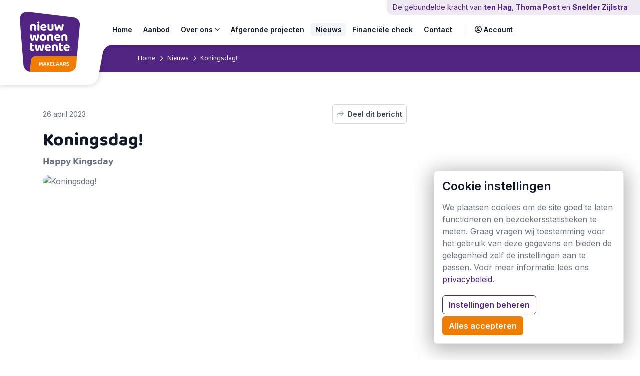

--- FILE ---
content_type: text/html; charset=UTF-8
request_url: https://www.nieuwwonentwente.nl/nieuws/6199/koningsdag/
body_size: 6585
content:
<!DOCTYPE html> <html lang="nl" class="h-100"> <head> <script type="application/ld+json">
                {
                    "@context": "https://schema.org",
                    "@type": "NewsArticle",
                    "headline":"Koningsdag!",
                    "datePublished": "2023-04-26T00:00:00+02:00",
                    "dateModified": "2023-05-02T12:49:49+02:00",
                    "image": [
                    "https://www.nieuwwonentwente.nl/media/29/29d97db9c173a009684a9eed620aaf7e/1366x1366/koningsdag.jpg",
                    "https://www.nieuwwonentwente.nl/media/29/29d97db9c173a009684a9eed620aaf7e/1200x900/koningsdag.jpg",
                    "https://www.nieuwwonentwente.nl/media/29/29d97db9c173a009684a9eed620aaf7e/1600x900/koningsdag.jpg"
                    ],
                    "author":{
                          "@type": "Organization",
                          "name": "Nieuw Wonen Twente",
                          "url": "https://www.nieuwwonentwente.nl/"
                        }
                }
            </script> <meta charset="utf-8"> <title>Koningsdag! | Nieuw Wonen Twente</title> <link rel="canonical" href="https://www.nieuwwonentwente.nl/nieuws/6199/koningsdag/" /> <meta name="title" content="Koningsdag! | Nieuw Wonen Twente"> <meta name="description" content="𝗛𝗮𝗽𝗽𝘆 𝗞𝗶𝗻𝗴𝘀𝗱𝗮𝘆"> <meta name="robots" content="index, follow"> <meta property="og:type" content="article"> <meta property="og:title" content="Koningsdag! | Nieuw Wonen Twente"> <meta property="og:site_name" content="Nieuw Wonen Twente"/> <meta property="og:description" content="𝗛𝗮𝗽𝗽𝘆 𝗞𝗶𝗻𝗴𝘀𝗱𝗮𝘆"> <meta property="og:image" content="https://www.nieuwwonentwente.nl/media/29/29d97db9c173a009684a9eed620aaf7e/1200x627/koningsdag.jpg"> <meta property="og:image:type" content="image/jpeg"> <meta property="og:image:width" content="1200"> <meta property="og:image:height" content="628"> <meta property="og:image:alt" content="Koningsdag! | Nieuw Wonen Twente" /> <meta property="twitter:card" content="summary_large_image"> <meta property="twitter:url" content="https://www.nieuwwonentwente.nl"> <meta property="twitter:title" content="Koningsdag! | Nieuw Wonen Twente"> <meta property="twitter:description" content="𝗛𝗮𝗽𝗽𝘆 𝗞𝗶𝗻𝗴𝘀𝗱𝗮𝘆"> <meta property="twitter:site" content="Nieuw Wonen Twente"> <meta property="twitter:creator" content="Nieuw Wonen Twente"> <meta property="twitter:image" content="https://www.nieuwwonentwente.nl/media/29/29d97db9c173a009684a9eed620aaf7e/1200x627/koningsdag.jpg"> <meta property="twitter:image:alt" content="𝗛𝗮𝗽𝗽𝘆 𝗞𝗶𝗻𝗴𝘀𝗱𝗮𝘆"> <meta property="article:published_time" content="2023-04-26T00:00:00+02:00"> <meta property="article:modified_time" content="2023-05-02T12:49:49+02:00"> <link rel="apple-touch-icon" sizes="180x180" href="/apple-touch-icon.png"> <link rel="icon" type="image/png" sizes="32x32" href="/favicon-32x32.png"> <link rel="icon" type="image/png" sizes="16x16" href="/favicon-16x16.png"> <link rel="manifest" href="/site.webmanifest"> <link rel="mask-icon" href="/safari-pinned-tab.svg" color="#6c2382"> <meta name="msapplication-TileColor" content="#ffffff"> <meta name="theme-color" content="#ffffff"> <meta name="viewport" content="width=device-width, initial-scale=1, shrink-to-fit=no"> <meta http-equiv="X-UA-Compatible" content="IE=edge"> <meta http-equiv="Content-Language" content="NL"> <link rel="preconnect" href="https://fonts.googleapis.com"> <link rel="preconnect" href="https://fonts.gstatic.com" crossorigin> <link rel="stylesheet" href="/common/css/screen.css?id=3edd33804ebc4ec0cddf05fca071b0a7"> <script type="text/javascript">//<![CDATA[
        var renderStart = new Date().getTime();

        function addEvent(element, eventName, fn) {
            if (element.addEventListener) element.addEventListener(eventName, fn, false);
            else if (element.attachEvent) element.attachEvent('on' + eventName, fn);
        }

        addEvent(window, 'load', function() {
            var el = document.createElement('img');
            el.setAttribute('alt', 'referrer');
            el.src = `/feed/referrer.gif?i=1117913493&r=${ escape(document.referrer) }&t=${ (new Date().getTime() - renderStart) }&s=${ window.screen.availWidth }x${ window.screen.availHeight }`;
            el.style = 'position:absolute; visibility:hidden;bottom:0;left:0;';
            document.body.appendChild(el);
        });
        //]]></script> <script type="text/javascript">
        // global documentLoaded functie callen
        documentLoaded = (callback) => {
            if (document.readyState !== "loading") callback();
            else document.addEventListener("DOMContentLoaded", callback);
        }
    </script> <script type="module" src="/Scripts/js-cookiebar/1.0/cookiebar.min.js"></script> <script type="text/javascript">
        documentLoaded(() => {
            initCookiebar({
                skipConsent: false,
                loadWithoutConsent: true,
                trackers: JSON.parse('{"GTM":["GTM-MCZF8S2"],"FBP":["2568502706697312"]}'),
                disabled: []            })
        })
    </script> <link href="https://fonts.googleapis.com/css2?family=Baloo+2:wght@400;500;600;700;800&family=Inter:wght@400;500;600;700&display=swap" rel="stylesheet"></head> <body class="d-flex flex-column h-100 "> <main class="flex-shrink-0" role="main"> <nav class="navbar navbar-light bg-white sticky-top flex-nowrap flex-column py-0" aria-label="Navigatie"> <div class="navbar-shadow"><div></div></div> <div class="navbar-corner"> <svg xmlns="http://www.w3.org/2000/svg" xmlns:xlink="http://www.w3.org/1999/xlink" x="0px" y="0px" aria-hidden="true" tabindex="-1" viewBox="0 0 260 88" enable-background="new 0 0 260 88" preserveAspectRatio="none"> <path fill="#FFFFFF" d="M0,88V0h260v8h-34.4c-9.627,0-17.889,6.945-19.658,16.529l-8.674,46.941
                c-1.771,9.58-10.029,16.526-19.654,16.528L0,88L0,88z"/> </svg> </div> <a class="navbar-brand" href="/"> <img src="/common/img/logos/nw-twente.svg" alt="Nieuw Wonen Twente" class="h-100 w-auto d-block"> </a> <div class="nav-text fs-14 mb-lg-4 py-8 ps-8 ps-sm-12 pe-10 pe-sm-24"> <p class="mb-0 text-primary text-end lh-1"> <span class="d-none d-sm-inline">De gebundelde kracht </span><span class="d-sm-none">Kracht </span>van <a class="text-decoration-hover fw-bold" target="_blank" href="https://www.tenhag.nl/">ten Hag</a>, <a class="text-decoration-hover fw-bold" target="_blank" href="https://thomapost.nl/">Thoma Post</a> en <a class="text-decoration-hover fw-bold" target="_blank" href="https://snelderzijlstra.nl/">Snelder Zijlstra</a> </p> </div> <div class="container-fluid"> <div class="navbar-height flex-grow-1 pt-28 d-flex align-items-center justify-content-end justify-content-xl-start"> <ul class="navbar-nav d-flex flex-row mt-4 mt-lg-0"> <li class="nav-item d-flex align-items-center"> <a type="button" class="nav-link d-xl-none" data-bs-toggle="offcanvas" href="#menuOffcanvas" role="button" aria-controls="menuOffcanvas" aria-label="Toon/verberg algemene navigatie"> <span class="d-flex align-items-center"> <i class="far fa-bars"></i> <span class="d-inline d-sm-inline ps-4">Menu</span> </span> </a> <div class="navbar-expand-xl"> <div class="offcanvas offcanvas-xl offcanvas-end" id="menuOffcanvas" data-bs-backdrop="true"> <div class="offcanvas-header text-white justify-content-end pt-sm-22 pb-sm-48 pb-md-16"> <a href="#" class="text-white" type="button" data-bs-dismiss="offcanvas" aria-label="Menu sluiten"> <i class="far fa-times fa-fw fa-2xl"></i> </a> </div> <div class="offcanvas-body"> <ul class="navbar-nav flex-wrap" id="navbar-menu"> <li class="nav-item"> <a class="nav-link" id="navc4208a64a613f244dc7279d78eeca97c" href="/home/" >
                        Home
            
        </a> </li> <li class="nav-item"> <a class="nav-link" id="navd26bb498a4af5ff2709032b14e1e98f2" href="/aanbod/" >
                        Aanbod
            
        </a> </li> <li class="nav-item dropdown"> <a class="nav-link" id="nav22a502617a344765e1cbe32c0a560a99" href="/over-ons/over-nieuw-wonen-twente/" >
                        Over ons
             <i class="far fa-angle-down d-none d-xl-inline"></i> </a> <ul class="dropdown-menu" aria-labelledby="nav22a502617a344765e1cbe32c0a560a99"> <li> <a class="dropdown-item" href="/over-ons/samenwerken-met/" >
                            Samenwerken met
                        </a> </li> <li> <a class="dropdown-item" href="/over-ons/over-nieuw-wonen-twente/" >
                            Over Nieuw Wonen Twente
                        </a> </li> <li> <a class="dropdown-item" href="/over-ons/onze-diensten/" >
                            Onze diensten
                        </a> </li> <li> <a class="dropdown-item" href="/over-ons/vacatures/" >
                            Vacatures
                        </a> </li> </ul> </li> <li class="nav-item"> <a class="nav-link" id="navbb5e7f28db61fbe99962a6de8ad451b4" href="/afgeronde-projecten/" >
                        Afgeronde projecten
            
        </a> </li> <li class="nav-item"> <a class="nav-link active" id="navfc6ad6e48b74cc0f700a3826e27c055b" href="/nieuws/" >
                        Nieuws
            
        </a> </li> <li class="nav-item"> <a class="nav-link" id="nav33823f73a6d5c44bc83ca2dca4065e89" href="/over-ons/onze-diensten/financiele-check/" >
                        Financiële check
            
        </a> </li> <li class="nav-item"> <a class="nav-link" id="nav8954f1fecd456241efd6c422c2fb2782" href="/contact/" >
                        Contact
            
        </a> </li> </ul> </div> </div> </div> </li> <li class="nav-item mx-6 mx-sm-10 text-gray-300"> <div class="py-8 h-100 d-flex"> <span class="vr" style="opacity: 1;"></span> </div> </li> <li class="nav-item d-flex align-items-center"> <a type="button" class="nav-link" data-bs-toggle="offcanvas" href="#accountOffcanvas" role="button" aria-controls="accountOffcanvas" aria-label="Toon/verberg account navigatie"> <span class="d-flex align-items-center"> <i class="far fa-circle-user"></i> <span class="d-inline d-md-inline ps-4">
                                    Account                                </span> </span> </a> <div class="offcanvas offcanvas-end" id="accountOffcanvas" data-bs-backdrop="true"> <div class="offcanvas-header text-white justify-content-end pt-sm-22 pb-sm-48 pb-md-16"> <a href="#" type="button" class="text-white" data-bs-dismiss="offcanvas" aria-label="Account menu sluiten"> <i class="far fa-times fa-fw fa-2xl"></i> </a> </div> <div class="offcanvas-body flex-grow-0 flex-shrink-0"> <p>Je bent nog niet ingelogd, log nu in of maak een account aan.</p> <ul class="navbar-nav"> <li class="nav-item"> <a class="nav-link" id="navced9e1f23a546f08788bc3cd95bf5ba0" href="/inloggen/" > <i class="fal fa-sign-in fa-fw me-2 fa-lg"></i>             Inloggen
            
        </a> </li> <li class="nav-item"> <a class="nav-link" id="nav39b462135ccfbbb098d473d618a4d73c" href="/aanmelden/" > <i class="fal fa-user-circle fa-fw me-2 fa-lg"></i>             Inschrijven
            
        </a> </li> </ul> </div> </div> </li> </ul> </div> </div> </nav> <div class="breadcrumb-container bg-primary"> <ol class="breadcrumb mb-0 text-white fs-14 font-heading"> <li class="breadcrumb-item"><a href="/" class="text-white">Home</a></li> <li class="breadcrumb-item"><i class="far fa-chevron-right fs-12"></i><a href="/nieuws/" class="text-white">Nieuws</a></li> <li class="breadcrumb-item" aria-current="page"><i class="far fa-chevron-right fs-12"></i>Koningsdag!</li> </ol> </div> <div class="navbar-spacermt-8 mt-lg-16"></div> <section class="py-48"> <div> <div class="container"> <div class="row justify-content-center"> <div class="mb-24 d-lg-none"> <a href="/nieuws/" class="btn btn-primary d-block">Terug naar nieuwsoverzicht</a> </div> <article class="col-lg-8" data-aos="fade-up" data-aos-anchor-placement="top-bottom" data-aos-delay="0"> <div class="d-flex align-items-center justify-content-between mb-12"> <p class="fs-14 mb-0">26 april 2023</p> <div class="dropdown"> <button type="button" class="btn btn-white flex-grow-1 btn-sm rounded d-flex align-items-center justify-content-center" data-bs-toggle="dropdown" aria-expanded="false"> <i class="far fa-share text-gray-400 me-8"></i><span>Deel dit bericht</span> </button> <div class="dropdown-menu w-100 border-0 p-0"> <ul class="list-group"> <li class="list-group-item"> <a href="https://www.facebook.com/sharer.php?u=https://www.nieuwwonentwente.nl/nieuws/6199/koningsdag/&t=Koningsdag! | Nieuw Wonen Twente" class="link-body text-decoration-none d-block"> <i class="fab fa-facebook fa-fw"></i> Facebook
                                                </a> </li> <li class="list-group-item"> <a href="https://twitter.com/share?text=Koningsdag! | Nieuw Wonen Twente&url=https://www.nieuwwonentwente.nl/nieuws/6199/koningsdag/&via=nieuw-wonen-twente" class="link-body text-decoration-none d-block"> <i class="fab fa-twitter fa-fw"></i> Twitter
                                                </a> </li> <li class="list-group-item"> <a href="whatsapp://send?text=Koningsdag! | Nieuw Wonen Twente https://www.nieuwwonentwente.nl/nieuws/6199/koningsdag/" class="link-body text-decoration-none d-block"> <i class="fab fa-whatsapp fa-fw"></i> Whatsapp
                                                </a> </li> <li class="list-group-item"> <a href="https://www.linkedin.com/shareArticle?mini=true&url=https://www.nieuwwonentwente.nl/nieuws/6199/koningsdag/&title=Koningsdag! | Nieuw Wonen Twente&source=https://www.nieuwwonentwente.nl" class="link-body text-decoration-none d-block"> <i class="fab fa-linkedin fa-fw"></i> LinkedIn
                                                </a> </li> </ul> </div> </div> </div> <div> <h1>Koningsdag!</h1> </div> <div class="nieuws-intro mt-4"> <p class="fw-semibold">𝗛𝗮𝗽𝗽𝘆 𝗞𝗶𝗻𝗴𝘀𝗱𝗮𝘆</p> </div> <div class="mt-4"> <div class="fb-carousel"> <div id="carousel-nieuwsitem" class="mx-n8" data-fa-options=' { "Dots": false, "infinite": false } '> <div class="carousel__slide w-100 py-0 px-8"> <div class="rounded-4 overflow-hidden"> <a data-fancybox="content-nieuwsitem" data-src="
            https://static.nbo.nl/media/29/29d97db9c173a009684a9eed620aaf7e/o/foto-nbnl.jpg    " tabindex="0"> <div class="ratio" style="--bs-aspect-ratio: 56.25%;"> <picture class="w-100 h-100 d-block"> <source type="image/webp" srcset="
            https://static.nbo.nl/media/29/29d97db9c173a009684a9eed620aaf7e/375/foto-nbnl.webp     375w,
            https://static.nbo.nl/media/29/29d97db9c173a009684a9eed620aaf7e/576/foto-nbnl.webp     576w,
            https://static.nbo.nl/media/29/29d97db9c173a009684a9eed620aaf7e/768/foto-nbnl.webp     768w" sizes="(max-width: 375px) 375px,(max-width: 576px) 576px,768px"> <img srcset="
            https://static.nbo.nl/media/29/29d97db9c173a009684a9eed620aaf7e/375/foto-nbnl.jpg     375w,
            https://static.nbo.nl/media/29/29d97db9c173a009684a9eed620aaf7e/576/foto-nbnl.jpg     576w,
            https://static.nbo.nl/media/29/29d97db9c173a009684a9eed620aaf7e/768/foto-nbnl.jpg     768w" sizes="(max-width: 375px) 375px,(max-width: 576px) 576px,768px" src="
            https://static.nbo.nl/media/29/29d97db9c173a009684a9eed620aaf7e/768/foto-nbnl.jpg    " width="768" height="" alt="Koningsdag!" class="d-block h-100 w-100" loading="lazy" style="object-fit:cover;object-position:center;"> </picture> </div> </a> </div> </div> </div> </div> </div> <div class="mt-24"> <p>In verband met Koningsdag zijn wij morgen gesloten. Wij vieren dan de verjaardag van de Koning! Heb jij een vraag? Je kunt ons mailen op info@nieuwwonentwente.nl. Vanaf 28 april staan we weer op onze gebruikelijke tijden voor je klaar.</p> </div> </article> <aside class="col-lg-4" data-aos="fade-up" data-aos-anchor-placement="center-bottom" data-aos-delay="50"> <div class="mb-24 d-none d-lg-block"> <a href="/nieuws/" class="btn btn-primary d-block">Terug naar nieuwsoverzicht</a> </div> <div class="card mt-lg-0 mt-24"> <div class="list-group list-group-flush"> <div class="list-group-item list-group-item-action"> <a class="stretched-link" href="/nieuws/12022/gemiddelde-transactieprijs-boven-half-miljoen-bij-meer-aanbod-en-vlotte-verkopen/" aria-label="Lees nieuwsitem Gemiddelde transactieprijs boven half miljoen bij meer aanbod en vlotte verkopen">Gemiddelde transactieprijs boven half miljoen bij meer aanbod en vlotte verkopen</a><br> <small><i class="far fa-clock fa-fw"></i> 15 januari 2026</small> </div> <div class="list-group-item list-group-item-action"> <a class="stretched-link" href="/nieuws/12002/molenkampspark-in-borne/" aria-label="Lees nieuwsitem Molenkampspark in Borne">Molenkampspark in Borne</a><br> <small><i class="far fa-clock fa-fw"></i> 10 januari 2026</small> </div> <div class="list-group-item list-group-item-action"> <a class="stretched-link" href="/nieuws/12001/vroomshoop-oost-fase-3-6-woningen-in-vroomshoop/" aria-label="Lees nieuwsitem Vroomshoop Oost fase 3 - 6 woningen in Vroomshoop">Vroomshoop Oost fase 3 - 6 woningen in Vroomshoop</a><br> <small><i class="far fa-clock fa-fw"></i> 09 januari 2026</small> </div> <div class="list-group-item list-group-item-action"> <a class="stretched-link" href="/nieuws/12000/de-maten-fase-4-in-borne/" aria-label="Lees nieuwsitem De Maten fase 4 in Borne">De Maten fase 4 in Borne</a><br> <small><i class="far fa-clock fa-fw"></i> 06 januari 2026</small> </div> <div class="list-group-item list-group-item-action"> <a class="stretched-link" href="/nieuws/11976/hassinkborgh-in-haaksbergen/" aria-label="Lees nieuwsitem Hassinkborgh in Haaksbergen">Hassinkborgh in Haaksbergen</a><br> <small><i class="far fa-clock fa-fw"></i> 06 januari 2026</small> </div> <div class="list-group-item list-group-item-action"> <a class="stretched-link" href="/nieuws/11978/veranderingen-op-de-huizenmarkt-in-2026/" aria-label="Lees nieuwsitem Veranderingen op de huizenmarkt in 2026">Veranderingen op de huizenmarkt in 2026</a><br> <small><i class="far fa-clock fa-fw"></i> 05 januari 2026</small> </div> <div class="list-group-item list-group-item-action"> <a class="stretched-link" href="/nieuws/11973/vroomshoop-oost-fase-3-6-woningen-in-vroomshoop/" aria-label="Lees nieuwsitem Vroomshoop Oost fase 3 - 6 woningen in Vroomshoop">Vroomshoop Oost fase 3 - 6 woningen in Vroomshoop</a><br> <small><i class="far fa-clock fa-fw"></i> 02 januari 2026</small> </div> <div class="list-group-item list-group-item-action"> <a class="stretched-link" href="/nieuws/11967/aangepaste-openingstijden-jaarwisseling/" aria-label="Lees nieuwsitem Aangepaste openingstijden jaarwisseling">Aangepaste openingstijden jaarwisseling</a><br> <small><i class="far fa-clock fa-fw"></i> 31 december 2025</small> </div> <div class="list-group-item list-group-item-action"> <a class="stretched-link" href="/nieuws/11944/sloetsweg-in-hengelo/" aria-label="Lees nieuwsitem Sloetsweg in Hengelo">Sloetsweg in Hengelo</a><br> <small><i class="far fa-clock fa-fw"></i> 30 december 2025</small> </div> <div class="list-group-item list-group-item-action"> <a class="stretched-link" href="/nieuws/11921/aangepaste-openingstijden-kerstdagen/" aria-label="Lees nieuwsitem Aangepaste openingstijden kerstdagen">Aangepaste openingstijden kerstdagen</a><br> <small><i class="far fa-clock fa-fw"></i> 22 december 2025</small> </div> <div class="list-group-item list-group-item-action"> <a class="stretched-link" href="/nieuws/11943/sloetsweg-in-hengelo/" aria-label="Lees nieuwsitem Sloetsweg in Hengelo">Sloetsweg in Hengelo</a><br> <small><i class="far fa-clock fa-fw"></i> 20 december 2025</small> </div> <div class="list-group-item list-group-item-action"> <a class="stretched-link" href="/nieuws/11955/tex-8-eengezinswoningen-in-enschede/" aria-label="Lees nieuwsitem TEX - 8 eengezinswoningen in Enschede">TEX - 8 eengezinswoningen in Enschede</a><br> <small><i class="far fa-clock fa-fw"></i> 18 december 2025</small> </div> <div class="list-group-item list-group-item-action"> <a class="stretched-link" href="/nieuws/11954/tex-buitengewoon-in-enschede/" aria-label="Lees nieuwsitem TEX Buitengewoon in Enschede">TEX Buitengewoon in Enschede</a><br> <small><i class="far fa-clock fa-fw"></i> 18 december 2025</small> </div> <div class="list-group-item list-group-item-action"> <a class="stretched-link" href="/nieuws/11953/de-bleekerij-in-boekelo/" aria-label="Lees nieuwsitem De Bleekerij in Boekelo">De Bleekerij in Boekelo</a><br> <small><i class="far fa-clock fa-fw"></i> 18 december 2025</small> </div> </div> </div> </aside> </div> </div> </div> </section> </main> <div id="nw-popup" class="position-fixed end-0 bottom-0 px-12 pb-12 px-md-32 pb-md-32"> <div class="d-flex flex-column p-16 p-lg-32 bg-white rounded"> <div class="mb-12 mb-sm-16 mb-lg-32 rounded overflow-hidden"> <picture class="w-100 h-100 d-block"> <source type="image/webp" srcset="
            https://static.nbo.nl/media/slider/e4/e4390f6f07b72063a22f7262c6d74949/375/20220224-cs12085-002.webp
             375w" sizes="375px"> <img srcset="
            https://static.nbo.nl/media/slider/e4/e4390f6f07b72063a22f7262c6d74949/375/20220224-cs12085-002.webp
             375w" sizes="375px" src="
            https://static.nbo.nl/media/slider/e4/e4390f6f07b72063a22f7262c6d74949/375/20220224-cs12085-002.webp
            " width="375" height="" alt="" class="d-block h-100 w-100" loading="lazy" style="object-fit:cover;object-position:center;"> </picture> </div> <div class="mb-4 mb-sm-12"> <h5 class="font-body text-dark fw-semibold mb-0">Hallo! Kun je alles vinden?</h5> </div> <div class="mb-12 mb-sm-16 mb-lg-32 remove-last-margin"> <p>Wij staan graag voor je klaar als je nog aanvullende vragen hebt! Log in op de accountomgeving om te chatten met een van onze medewerkers.</p> </div> <div class="d-flex flex-column"> <a href="/account/mijn-chat/" class="btn btn-secondary d-block w-100 py-sm-10 mb-4 mb-sm-8 mb-lg-16">
                Chat met een medewerker            </a> <button type="button" class="btn btn-outline-primary d-block w-100 py-sm-10" data-type="popupclose">Niet nu</button> </div> </div> </div> <footer class="mt-auto"> <div class="py-48 py-sm-64 bg-gray-700 text-gray-200"> <div class="container"> <div class="row gy-24"> <div class="col-md-6 col-xxl"> <h3 class="fs-5 text-gray-200">Contact</h3> <p> <i class="far fa-envelope fa-fw"></i> <a class="text-gray-200" href="mailto:info@nieuwwonentwente.nl">info@nieuwwonentwente.nl</a><br> <i class="far fa-phone fa-fw"></i> <a class="text-gray-200" href="tel:085 - 273 23 77">085 - 273 23 77</a><br> <i class="far fa-globe fa-fw"></i> <a class="text-gray-200" href="https://www.nieuwwonentwente.nl">www.nieuwwonentwente.nl</a> </p> </div> <div class="col-md-6 col-xxl"> <h3 class="fs-5 text-gray-200">Openingstijden</h3> <p><p>Maandag t/m vrijdag 9:00 - 17:30 uur</p></p> <div class="d-flex"> <i class="far fa-map-marker-alt fa-fw mt-4 me-4"></i> <p>Nijverheidstraat 1<br/>7511 JM Enschede</p> </div> </div> <div class="col-md-6 col-xxl"> <h3 class="fs-5 text-gray-200">Bekijk ook</h3> <p> <a href="https://www.nieuwwonenachterhoek.nl/" target="_blank" aria-label="Zoek een nieuwbouw woning in de Achterhoek" class="text-gray-200">Nieuw Wonen Achterhoek</a><br> <a href="https://www.nieuwwonenstedendriehoek.nl/" target="_blank" aria-label="Zoek een nieuwbouw woning in de Stedendriehoek" class="text-gray-200">Nieuw Wonen Stedendriehoek</a><br> <a href="https://www.woonfabriekzwolle.nl/" target="_blank" aria-label="Zoek een nieuwbouw woning in Zwolle" class="text-gray-200">Woonfabriek Zwolle</a> </p> </div> <div class="col-md-6 col-xxl"> <h3 class="fs-5 text-gray-200">Volg ons</h3> <ul class="list-unstyled fa-ul ms-24"> <li><a href="https://www.instagram.com/nieuwwonentwente/" class="text-gray-200" target="_blank"><span class="fa-li"><i class="fab fa-instagram fa-fw"></i></span> Instagram</a></li> <li><a href="https://www.facebook.com/nieuwwonenintwente/" class="text-gray-200" target="_blank"><span class="fa-li"><i class="fab fa-facebook fa-fw"></i></span> Facebook</a></li> <li><a href="https://www.linkedin.com/company/nieuw-wonen-twente" class="text-gray-200" target="_blank"><span class="fa-li"><i class="fab fa-linkedin fa-fw"></i></span> LinkedIn</a></li> </ul> </div> </div> </div> </div> <div class="bg-gray-900 text-gray-300 py-8"> <div class="container"> <div class="d-flex flex-wrap justify-content-between"> <div class="d-flex align-items-center py-8"> <div class="me-16 me-lg-48">
                        &copy; 2026 Nieuw Wonen Twente
                    </div> <div class="d-flex align-items-center"> <a href="https://www.nvm.nl/" target="_blank" aria-label="Ga naar de website van Nederlandse Vereniging van Makelaars"> <img src="/common/img/logo-nvm-specialist-small.png" alt="Logo Nederlandse Vereniging van Makelaars, ga naar de website" height="36" width="20" style="max-height: 36px; margin-right: 16px;" loading="lazy"> </a> <a href="https://www.funda.nl/" target="_blank" aria-label="Ga naar de website van Funda"> <img src="/common/img/logo-funda-wit-small.png" alt="Logo Funda, ga naar de website" height="24" width="63" style="max-height: 24px;" loading="lazy"> </a> </div> </div> <div class="d-flex align-items-center"> <div class="row gx-12 gx-sm-24 py-8"> <a class="text-decoration-hover col-auto text-gray-300" href="/algemene-voorwaarden/" target="_blank">Voorwaarden</a> <a class="text-decoration-hover col-auto text-gray-300" href="/disclaimer/" target="_blank">Disclaimer</a> <a class="text-decoration-hover col-auto text-gray-300" href="/privacy/" target="_blank">Privacyverklaring</a> <a class="text-decoration-hover col-auto text-gray-300" href="/cookies/" target="_blank">Cookies</a> </div> </div> </div> </div> </div> </footer> <script src="/common/js/bootstrap.bundle.min.js?id=d2b0d31f74e62440ea1a557f126d0c64"></script> <script src="/common/js/manifest.js?id=27e7683429013b381c657e95f49fff28"></script> <script src="/common/js/vendor.js?id=b25d882674b3dde45f25b419968010e5"></script> <script src="/common/js/nbnl.js?id=c3846362c347bc8ff40fd59b6a915d2d"></script> <script>
    documentLoaded(() => {
        NBNL.initPopup()
    });
</script> <script src="/common/js/carousel.js?id=0a31a2e9f4546684b2596192bbcf997b"></script> <script>
            window['_carousels'] = {};
            window['_carousels']['carousel-nieuwsitem'] = fancyappsCarousel('carousel-nieuwsitem')
        </script> </body> </html>

--- FILE ---
content_type: image/svg+xml
request_url: https://www.nieuwwonentwente.nl/common/img/logos/nw-twente.svg
body_size: 26069
content:
<?xml version="1.0" encoding="utf-8"?>
<!-- Generator: Adobe Illustrator 16.0.0, SVG Export Plug-In . SVG Version: 6.00 Build 0)  -->
<!DOCTYPE svg PUBLIC "-//W3C//DTD SVG 1.1//EN" "http://www.w3.org/Graphics/SVG/1.1/DTD/svg11.dtd">
<svg version="1.1" id="Layer_1" xmlns="http://www.w3.org/2000/svg" xmlns:xlink="http://www.w3.org/1999/xlink" x="0px" y="0px"
	 width="239.765px" height="240px" viewBox="0 0 239.765 240" enable-background="new 0 0 239.765 240" xml:space="preserve">
<path fill="#522583" d="M45.034,195.463c0.901-9.877,9.184-17.438,19.101-17.438H228.32l11.325-124.982
	c1.406-15.512-9.788-29.326-25.255-31.165L32.17,0.206C14.127-1.94-1.363,12.972,0.095,31.083l14.687,182.455
	c1.136,14.112,12.329,25.162,26.197,26.351L45.034,195.463z"/>
<path fill="#EF7D00" d="M44.434,194.863l-4.104,44.962c1.029,0.111,2.072,0.175,3.129,0.175h152.965
	c14.883,0,27.31-11.352,28.653-26.175l3.297-36.399H63.535C53.618,177.426,45.336,184.986,44.434,194.863"/>
<path fill="#FFFFFF" d="M56.218,56.507c-0.723-0.584-1.686-0.877-2.889-0.877c-0.826,0-1.583,0.104-2.271,0.31
	c-0.688,0.207-1.324,0.464-1.909,0.774v18.264c-0.344,0.104-0.826,0.197-1.445,0.283s-1.308,0.129-2.063,0.129
	c-1.548,0-2.667-0.25-3.354-0.748c-0.688-0.498-1.032-1.47-1.032-2.915V55.784c0-0.894,0.189-1.616,0.567-2.167
	c0.378-0.55,0.911-1.066,1.6-1.548c1.1-0.791,2.52-1.427,4.256-1.909c1.737-0.481,3.655-0.722,5.753-0.722
	c3.749,0,6.646,0.826,8.693,2.477c2.046,1.651,3.07,4.007,3.07,7.068v15.994c-0.379,0.104-0.877,0.197-1.496,0.283
	s-1.308,0.129-2.064,0.129c-1.547,0-2.657-0.25-3.328-0.748s-1.006-1.47-1.006-2.915V59.19
	C57.301,57.986,56.94,57.092,56.218,56.507 M69.931,43.092c0,1.205,0.404,2.219,1.212,3.044c0.808,0.825,1.865,1.238,3.172,1.238
	s2.365-0.413,3.174-1.238c0.808-0.826,1.212-1.84,1.212-3.044c0-1.168-0.404-2.167-1.212-2.992
	c-0.809-0.826-1.867-1.238-3.174-1.238s-2.365,0.413-3.172,1.238C70.334,40.925,69.931,41.924,69.931,43.092 M78.237,53.772
	c0-1.445-0.335-2.425-1.005-2.941c-0.671-0.516-1.78-0.774-3.329-0.774c-0.757,0-1.444,0.052-2.063,0.155s-1.102,0.207-1.444,0.31
	v21.205c0,1.445,0.335,2.417,1.006,2.915c0.67,0.498,1.779,0.748,3.327,0.748c0.756,0,1.445-0.043,2.064-0.129s1.1-0.18,1.444-0.284
	V53.772z M103.501,63.885c1.066-0.171,1.891-0.533,2.477-1.083c0.584-0.549,0.877-1.375,0.877-2.477
	c0-1.581-0.292-3.043-0.877-4.385c-0.585-1.341-1.402-2.493-2.45-3.457c-1.05-0.962-2.305-1.711-3.766-2.245
	c-1.462-0.533-3.07-0.799-4.825-0.799c-1.617,0-3.19,0.25-4.721,0.748c-1.531,0.499-2.889,1.282-4.076,2.348
	c-1.187,1.067-2.133,2.408-2.837,4.024c-0.706,1.617-1.057,3.526-1.057,5.727c0,2.27,0.352,4.249,1.057,5.933
	c0.705,1.686,1.677,3.087,2.915,4.205c1.238,1.118,2.716,1.96,4.437,2.528c1.72,0.568,3.594,0.852,5.624,0.852
	c1.375,0,2.64-0.095,3.792-0.284c1.152-0.189,2.149-0.481,2.992-0.877c0.843-0.396,1.505-0.885,1.987-1.47
	c0.481-0.584,0.723-1.272,0.723-2.064c0-0.653-0.173-1.255-0.516-1.806c-0.344-0.55-0.774-0.997-1.29-1.341
	c-0.792,0.482-1.823,0.92-3.095,1.316c-1.273,0.395-2.632,0.593-4.076,0.593c-1.583,0-2.976-0.301-4.179-0.903
	c-1.204-0.602-2.047-1.625-2.528-3.069L103.501,63.885z M94.989,55.269c1.444,0,2.528,0.396,3.25,1.187
	c0.722,0.792,1.118,1.634,1.187,2.528l-9.854,1.6c0.171-1.72,0.749-3.036,1.729-3.947C92.28,55.725,93.509,55.269,94.989,55.269
	 M132.383,73.584c1.41-0.859,2.116-2.097,2.116-3.714V53.566c0-1.445-0.345-2.425-1.032-2.941c-0.689-0.516-1.807-0.773-3.354-0.773
	c-0.757,0-1.445,0.051-2.064,0.154c-0.62,0.104-1.101,0.207-1.445,0.31v18.574c-0.31,0.173-0.766,0.336-1.367,0.49
	c-0.603,0.155-1.35,0.232-2.244,0.232c-1.444,0-2.563-0.335-3.354-1.006c-0.792-0.671-1.187-1.78-1.187-3.328V53.566
	c0-1.445-0.335-2.425-1.006-2.941c-0.67-0.516-1.78-0.773-3.328-0.773c-0.757,0-1.444,0.051-2.064,0.154
	c-0.619,0.104-1.118,0.207-1.496,0.31V65.33c0,1.857,0.301,3.439,0.904,4.746c0.601,1.308,1.444,2.392,2.528,3.251
	c1.083,0.86,2.381,1.488,3.895,1.883c1.513,0.396,3.198,0.593,5.056,0.593c1.961,0,3.748-0.198,5.365-0.593
	C129.924,74.815,131.282,74.272,132.383,73.584 M156.822,60.273c0.24,1.239,0.533,2.502,0.877,3.792
	c0.344,1.29,0.696,2.528,1.059,3.714c0.36,1.187,0.713,2.28,1.058,3.276c0.343,0.999,0.636,1.841,0.877,2.528
	c0.446,1.273,1.978,1.909,4.592,1.909c1.031,0,1.994-0.112,2.889-0.336c0.894-0.224,1.53-0.523,1.909-0.902
	c0.24-0.619,0.542-1.513,0.903-2.683c0.36-1.169,0.73-2.459,1.108-3.87c0.379-1.41,0.757-2.88,1.136-4.411
	c0.378-1.53,0.713-2.983,1.006-4.36c0.292-1.375,0.532-2.613,0.723-3.715c0.188-1.1,0.284-1.909,0.284-2.424
	c0-1.135-0.354-1.936-1.059-2.399s-1.592-0.696-2.657-0.696c-0.618,0-1.238,0.077-1.857,0.232c-0.619,0.154-1.204,0.386-1.754,0.696
	c-0.379,3.062-0.792,6.08-1.238,9.054c-0.447,2.976-0.911,5.822-1.393,8.539h-0.258c-0.139-0.55-0.337-1.324-0.594-2.321
	c-0.258-0.998-0.56-2.132-0.903-3.406c-0.344-1.272-0.722-2.657-1.135-4.153s-0.844-3.018-1.29-4.565
	c-0.206-0.723-0.695-1.265-1.47-1.626c-0.773-0.361-1.712-0.541-2.813-0.541c-0.895,0-1.659,0.094-2.295,0.283
	c-0.637,0.19-1.248,0.457-1.832,0.8c-0.413,1.617-0.834,3.224-1.265,4.824c-0.43,1.6-0.834,3.095-1.212,4.488
	c-0.379,1.394-0.705,2.641-0.98,3.741c-0.275,1.101-0.482,1.927-0.619,2.477h-0.207c-0.069-0.413-0.18-0.989-0.334-1.729
	c-0.155-0.739-0.337-1.71-0.543-2.914c-0.206-1.204-0.438-2.665-0.695-4.386c-0.259-1.72-0.561-3.783-0.903-6.191
	c-0.173-1.204-0.603-2.056-1.291-2.555c-0.688-0.499-1.581-0.748-2.683-0.748c-0.859,0-1.659,0.163-2.398,0.49
	c-0.74,0.327-1.315,0.715-1.729,1.161c0.275,1.651,0.636,3.578,1.083,5.778c0.447,2.202,0.92,4.369,1.419,6.501
	c0.498,2.133,1.006,4.094,1.522,5.882c0.516,1.789,0.963,3.095,1.341,3.921c0.31,0.688,0.93,1.205,1.857,1.548
	c0.93,0.343,2.013,0.516,3.251,0.516c2.029,0,3.509-0.413,4.437-1.238c0.207-0.688,0.481-1.565,0.826-2.631
	c0.343-1.066,0.704-2.235,1.083-3.509c0.378-1.272,0.757-2.579,1.136-3.921C156.168,62.853,156.513,61.546,156.822,60.273
	 M58.694,100.872c0.24,1.239,0.533,2.502,0.877,3.792c0.343,1.29,0.696,2.528,1.058,3.714c0.36,1.187,0.712,2.28,1.057,3.277
	c0.343,0.998,0.636,1.841,0.877,2.528c0.447,1.273,1.978,1.909,4.592,1.909c1.032,0,1.994-0.112,2.889-0.335
	c0.894-0.224,1.53-0.524,1.909-0.903c0.24-0.619,0.541-1.513,0.903-2.683c0.36-1.169,0.73-2.459,1.109-3.87
	c0.378-1.41,0.756-2.88,1.135-4.412c0.378-1.53,0.713-2.983,1.006-4.359c0.293-1.375,0.533-2.613,0.722-3.715
	c0.189-1.1,0.284-1.909,0.284-2.425c0-1.135-0.354-1.935-1.058-2.399c-0.706-0.464-1.591-0.696-2.656-0.696
	c-0.62,0-1.239,0.077-1.857,0.232c-0.619,0.154-1.205,0.387-1.754,0.696c-0.379,3.062-0.792,6.08-1.238,9.055
	c-0.447,2.976-0.912,5.822-1.393,8.539h-0.258c-0.138-0.549-0.335-1.323-0.593-2.321c-0.259-0.997-0.56-2.132-0.903-3.405
	c-0.345-1.272-0.722-2.657-1.135-4.154c-0.413-1.496-0.843-3.018-1.29-4.565c-0.207-0.723-0.696-1.265-1.47-1.626
	c-0.774-0.361-1.712-0.541-2.813-0.541c-0.895,0-1.659,0.095-2.295,0.283c-0.637,0.19-1.248,0.457-1.832,0.8
	c-0.413,1.617-0.834,3.224-1.265,4.824c-0.429,1.6-0.833,3.095-1.212,4.488c-0.379,1.394-0.706,2.641-0.98,3.741
	c-0.276,1.101-0.482,1.927-0.62,2.476h-0.206c-0.069-0.413-0.18-0.988-0.335-1.729c-0.155-0.739-0.335-1.71-0.542-2.915
	c-0.207-1.204-0.439-2.665-0.696-4.385c-0.258-1.72-0.56-3.784-0.904-6.191c-0.173-1.204-0.602-2.055-1.29-2.554
	c-0.688-0.499-1.583-0.748-2.683-0.748c-0.86,0-1.659,0.163-2.398,0.49c-0.74,0.328-1.315,0.715-1.729,1.162
	c0.275,1.651,0.636,3.578,1.083,5.778c0.446,2.202,0.92,4.369,1.419,6.501c0.498,2.133,1.005,4.093,1.521,5.882
	c0.516,1.789,0.962,3.095,1.341,3.921c0.31,0.688,0.929,1.204,1.857,1.548c0.929,0.343,2.013,0.516,3.251,0.516
	c2.029,0,3.508-0.413,4.437-1.238c0.206-0.688,0.481-1.564,0.826-2.631c0.343-1.066,0.705-2.235,1.083-3.509
	c0.378-1.272,0.756-2.58,1.135-3.921C58.04,103.452,58.384,102.145,58.694,100.872 M105.685,103.193c0-1.994-0.319-3.8-0.955-5.417
	c-0.637-1.616-1.531-3-2.683-4.153c-1.152-1.151-2.537-2.038-4.153-2.657c-1.617-0.619-3.405-0.929-5.366-0.929
	s-3.758,0.31-5.392,0.929c-1.634,0.619-3.027,1.496-4.178,2.631c-1.153,1.135-2.047,2.521-2.683,4.153
	c-0.637,1.634-0.955,3.449-0.955,5.443c0,2.064,0.31,3.913,0.929,5.546c0.619,1.635,1.505,3.019,2.658,4.154
	c1.151,1.135,2.544,2.003,4.178,2.606c1.634,0.601,3.448,0.902,5.443,0.902c1.995,0,3.8-0.31,5.417-0.929
	c1.616-0.619,3-1.496,4.153-2.631c1.152-1.135,2.039-2.519,2.658-4.153C105.375,107.055,105.685,105.223,105.685,103.193
	 M92.528,96.228c1.617,0,2.872,0.612,3.767,1.832c0.894,1.221,1.341,2.933,1.341,5.133c0,2.271-0.438,4.007-1.316,5.211
	c-0.877,1.205-2.141,1.806-3.792,1.806c-1.651,0-2.915-0.593-3.792-1.779c-0.878-1.188-1.316-2.932-1.316-5.237
	c0-2.235,0.447-3.955,1.342-5.159C89.656,96.831,90.911,96.228,92.528,96.228 M124.593,97.105c0.723,0.586,1.084,1.479,1.084,2.684
	v12.537c0,1.445,0.335,2.417,1.006,2.915c0.671,0.498,1.78,0.749,3.328,0.749c0.757,0,1.445-0.044,2.064-0.129
	c0.619-0.086,1.117-0.18,1.496-0.283V99.582c0-3.061-1.024-5.417-3.07-7.068c-2.046-1.651-4.944-2.477-8.693-2.477
	c-2.098,0-4.015,0.241-5.753,0.723c-1.736,0.482-3.155,1.118-4.256,1.909c-0.688,0.482-1.221,0.998-1.599,1.547
	c-0.379,0.551-0.567,1.273-0.567,2.167v15.942c0,1.445,0.343,2.417,1.031,2.915c0.688,0.498,1.806,0.749,3.354,0.749
	c0.756,0,1.445-0.044,2.064-0.129c0.619-0.086,1.1-0.18,1.444-0.283V97.312c0.584-0.309,1.22-0.567,1.909-0.774
	c0.688-0.206,1.445-0.309,2.27-0.309C122.908,96.229,123.871,96.521,124.593,97.105 M158.799,104.483
	c1.065-0.171,1.892-0.533,2.477-1.083c0.585-0.55,0.877-1.375,0.877-2.477c0-1.582-0.292-3.044-0.877-4.386
	c-0.585-1.341-1.401-2.493-2.45-3.457c-1.051-0.962-2.305-1.711-3.767-2.245c-1.462-0.533-3.069-0.799-4.824-0.799
	c-1.617,0-3.19,0.25-4.721,0.748c-1.53,0.499-2.889,1.282-4.076,2.348c-1.186,1.066-2.133,2.408-2.837,4.024
	c-0.706,1.617-1.057,3.526-1.057,5.727c0,2.27,0.352,4.248,1.057,5.933c0.705,1.686,1.677,3.088,2.915,4.205
	c1.238,1.118,2.717,1.961,4.437,2.528c1.72,0.568,3.595,0.852,5.624,0.852c1.375,0,2.64-0.095,3.793-0.284
	c1.151-0.19,2.148-0.482,2.991-0.877c0.842-0.395,1.504-0.885,1.986-1.47c0.481-0.584,0.722-1.272,0.722-2.063
	c0-0.653-0.171-1.255-0.515-1.806c-0.345-0.55-0.774-0.998-1.29-1.341c-0.792,0.482-1.824,0.92-3.096,1.315
	c-1.273,0.396-2.631,0.593-4.076,0.593c-1.582,0-2.976-0.301-4.179-0.903c-1.204-0.601-2.047-1.625-2.528-3.069L158.799,104.483z
	 M150.286,95.867c1.444,0,2.528,0.396,3.251,1.187c0.722,0.792,1.116,1.634,1.186,2.528l-9.854,1.599
	c0.172-1.719,0.748-3.035,1.729-3.947C147.578,96.323,148.808,95.867,150.286,95.867 M180.923,97.105
	c0.722,0.586,1.083,1.479,1.083,2.684v12.537c0,1.445,0.335,2.417,1.006,2.915c0.671,0.498,1.78,0.749,3.328,0.749
	c0.756,0,1.444-0.044,2.063-0.129c0.619-0.086,1.117-0.18,1.496-0.283V99.582c0-3.061-1.024-5.417-3.07-7.068
	c-2.047-1.651-4.944-2.477-8.693-2.477c-2.098,0-4.015,0.241-5.753,0.723c-1.736,0.482-3.155,1.118-4.256,1.909
	c-0.688,0.482-1.221,0.998-1.6,1.547c-0.379,0.551-0.567,1.273-0.567,2.167v15.942c0,1.445,0.344,2.417,1.032,2.915
	c0.688,0.498,1.806,0.749,3.354,0.749c0.756,0,1.444-0.044,2.063-0.129c0.62-0.086,1.101-0.18,1.445-0.283V97.312
	c0.584-0.309,1.221-0.567,1.908-0.774c0.688-0.206,1.445-0.309,2.271-0.309C179.237,96.229,180.2,96.521,180.923,97.105
	 M50.078,150.112c-0.619-0.43-0.929-1.126-0.929-2.091v-10.009h5.211c0.791,0,1.437-0.24,1.936-0.721
	c0.497-0.482,0.748-1.272,0.748-2.374c0-0.584-0.086-1.143-0.258-1.677c-0.173-0.533-0.344-0.972-0.516-1.316h-7.12v-3.353
	c0-1.411-0.335-2.381-1.005-2.915c-0.671-0.533-1.764-0.8-3.277-0.8c-0.722,0-1.393,0.061-2.012,0.18
	c-0.618,0.122-1.118,0.233-1.496,0.336v23.166c0,2.992,0.808,5.15,2.425,6.475c1.617,1.323,3.87,1.986,6.759,1.986
	c2.339,0,3.981-0.388,4.928-1.161c0.946-0.774,1.418-1.763,1.418-2.966c0-0.586-0.103-1.101-0.31-1.548
	c-0.207-0.448-0.464-0.844-0.774-1.188c-0.413,0.173-0.912,0.32-1.496,0.439c-0.585,0.121-1.135,0.181-1.651,0.181
	C51.556,150.757,50.697,150.543,50.078,150.112 M78.547,141.47c0.24,1.238,0.533,2.502,0.877,3.792
	c0.343,1.291,0.696,2.528,1.058,3.716c0.36,1.186,0.713,2.278,1.057,3.275c0.343,0.999,0.636,1.841,0.877,2.527
	c0.446,1.274,1.977,1.91,4.591,1.91c1.032,0,1.995-0.112,2.889-0.336c0.895-0.223,1.53-0.524,1.909-0.903
	c0.24-0.618,0.542-1.512,0.903-2.683c0.36-1.168,0.73-2.458,1.109-3.869c0.378-1.409,0.756-2.88,1.135-4.412
	c0.378-1.529,0.713-2.982,1.005-4.359c0.293-1.375,0.533-2.614,0.722-3.715c0.19-1.1,0.284-1.908,0.284-2.425
	c0-1.135-0.354-1.934-1.058-2.399c-0.705-0.463-1.591-0.695-2.657-0.695c-0.619,0-1.238,0.078-1.857,0.232
	c-0.619,0.155-1.205,0.387-1.754,0.697c-0.379,3.061-0.792,6.079-1.238,9.054c-0.447,2.975-0.912,5.822-1.393,8.539H86.75
	c-0.138-0.55-0.336-1.324-0.593-2.322c-0.259-0.997-0.56-2.133-0.903-3.405c-0.344-1.271-0.722-2.658-1.135-4.153
	c-0.413-1.498-0.843-3.018-1.29-4.567c-0.207-0.722-0.696-1.265-1.47-1.625c-0.774-0.361-1.712-0.542-2.812-0.542
	c-0.895,0-1.66,0.095-2.295,0.284c-0.637,0.189-1.248,0.456-1.832,0.799c-0.413,1.617-0.834,3.225-1.265,4.824
	c-0.43,1.601-0.834,3.096-1.212,4.49c-0.378,1.392-0.705,2.64-0.98,3.739c-0.276,1.103-0.482,1.928-0.619,2.478h-0.207
	c-0.069-0.414-0.18-0.989-0.334-1.729c-0.155-0.739-0.336-1.711-0.542-2.916c-0.207-1.203-0.439-2.665-0.696-4.384
	c-0.258-1.72-0.56-3.784-0.903-6.192c-0.172-1.203-0.602-2.054-1.29-2.553c-0.688-0.498-1.583-0.748-2.683-0.748
	c-0.86,0-1.66,0.163-2.398,0.49c-0.74,0.328-1.315,0.714-1.729,1.161c0.275,1.651,0.636,3.579,1.083,5.778
	c0.446,2.202,0.92,4.368,1.419,6.501s1.006,4.095,1.522,5.882c0.516,1.789,0.962,3.096,1.341,3.922
	c0.31,0.688,0.929,1.203,1.857,1.548c0.929,0.343,2.012,0.516,3.25,0.516c2.029,0,3.508-0.413,4.437-1.239
	c0.206-0.687,0.481-1.563,0.825-2.631c0.344-1.065,0.705-2.235,1.084-3.509c0.378-1.271,0.756-2.578,1.135-3.92
	C77.894,144.05,78.237,142.743,78.547,141.47 M120.43,145.082c1.065-0.173,1.891-0.533,2.476-1.084
	c0.585-0.55,0.877-1.375,0.877-2.476c0-1.583-0.292-3.044-0.877-4.386s-1.402-2.493-2.45-3.457c-1.051-0.963-2.305-1.71-3.767-2.244
	c-1.462-0.533-3.07-0.8-4.825-0.8c-1.617,0-3.19,0.25-4.72,0.749c-1.531,0.499-2.889,1.281-4.076,2.348
	c-1.187,1.065-2.133,2.408-2.838,4.023c-0.706,1.618-1.057,3.526-1.057,5.728c0,2.27,0.352,4.248,1.057,5.934
	c0.705,1.686,1.677,3.088,2.915,4.205c1.238,1.116,2.717,1.96,4.437,2.526c1.72,0.567,3.594,0.852,5.624,0.852
	c1.375,0,2.64-0.094,3.792-0.284c1.152-0.188,2.149-0.48,2.992-0.875c0.842-0.396,1.504-0.887,1.987-1.472
	c0.481-0.584,0.722-1.271,0.722-2.063c0-0.654-0.172-1.256-0.516-1.807c-0.344-0.551-0.774-0.997-1.29-1.342
	c-0.791,0.482-1.823,0.921-3.095,1.316c-1.273,0.395-2.632,0.594-4.076,0.594c-1.582,0-2.976-0.301-4.179-0.904
	c-1.203-0.602-2.047-1.625-2.528-3.069L120.43,145.082z M111.917,136.465c1.445,0,2.528,0.396,3.25,1.186
	c0.723,0.792,1.118,1.635,1.187,2.529l-9.854,1.599c0.172-1.72,0.749-3.036,1.729-3.947
	C109.208,136.922,110.438,136.465,111.917,136.465 M142.553,137.704c0.723,0.585,1.084,1.479,1.084,2.684v12.537
	c0,1.444,0.335,2.417,1.006,2.915s1.78,0.748,3.328,0.748c0.757,0,1.444-0.044,2.063-0.129c0.619-0.087,1.117-0.181,1.496-0.283
	v-15.994c0-3.061-1.024-5.418-3.07-7.069c-2.047-1.65-4.944-2.476-8.693-2.476c-2.098,0-4.016,0.241-5.753,0.722
	c-1.736,0.482-3.155,1.118-4.256,1.91c-0.688,0.482-1.221,0.998-1.599,1.547c-0.379,0.55-0.567,1.273-0.567,2.167v15.943
	c0,1.444,0.343,2.417,1.032,2.915c0.688,0.498,1.805,0.748,3.353,0.748c0.757,0,1.445-0.044,2.064-0.129
	c0.619-0.087,1.1-0.181,1.444-0.283V137.91c0.584-0.31,1.221-0.568,1.909-0.774c0.688-0.207,1.444-0.309,2.27-0.309
	C140.868,136.827,141.831,137.12,142.553,137.704 M165.418,150.112c-0.618-0.43-0.928-1.126-0.928-2.091v-10.009h5.211
	c0.79,0,1.437-0.24,1.936-0.721c0.497-0.482,0.747-1.272,0.747-2.374c0-0.584-0.086-1.143-0.258-1.677
	c-0.173-0.533-0.344-0.972-0.516-1.316h-7.12v-3.353c0-1.411-0.335-2.381-1.006-2.915c-0.67-0.533-1.763-0.8-3.276-0.8
	c-0.723,0-1.394,0.061-2.012,0.18c-0.619,0.122-1.118,0.233-1.497,0.336v23.166c0,2.992,0.808,5.15,2.425,6.475
	c1.617,1.323,3.87,1.986,6.76,1.986c2.338,0,3.98-0.388,4.927-1.161c0.945-0.774,1.419-1.763,1.419-2.966
	c0-0.586-0.104-1.101-0.31-1.548c-0.207-0.448-0.465-0.844-0.774-1.188c-0.413,0.173-0.912,0.32-1.495,0.439
	c-0.586,0.121-1.136,0.181-1.651,0.181C166.896,150.757,166.038,150.543,165.418,150.112 M195.745,145.082
	c1.066-0.173,1.892-0.533,2.477-1.084c0.584-0.55,0.878-1.375,0.878-2.476c0-1.583-0.294-3.044-0.878-4.386
	c-0.585-1.341-1.402-2.493-2.45-3.457c-1.051-0.963-2.305-1.71-3.767-2.244c-1.462-0.533-3.07-0.8-4.823-0.8
	c-1.617,0-3.191,0.25-4.721,0.749c-1.531,0.499-2.89,1.281-4.076,2.348c-1.188,1.065-2.134,2.408-2.838,4.023
	c-0.706,1.618-1.058,3.526-1.058,5.728c0,2.27,0.352,4.248,1.058,5.934c0.704,1.686,1.677,3.088,2.914,4.205
	c1.238,1.116,2.717,1.96,4.438,2.526c1.72,0.567,3.594,0.852,5.624,0.852c1.375,0,2.64-0.094,3.792-0.284
	c1.152-0.188,2.149-0.48,2.992-0.875c0.842-0.396,1.505-0.887,1.986-1.472c0.481-0.584,0.723-1.271,0.723-2.063
	c0-0.654-0.173-1.256-0.517-1.807c-0.343-0.551-0.773-0.997-1.289-1.342c-0.792,0.482-1.823,0.921-3.096,1.316
	c-1.272,0.395-2.632,0.594-4.076,0.594c-1.583,0-2.976-0.301-4.179-0.904c-1.204-0.602-2.047-1.625-2.528-3.069L195.745,145.082z
	 M187.232,136.465c1.444,0,2.528,0.396,3.25,1.186c0.723,0.792,1.118,1.635,1.188,2.529l-9.855,1.599
	c0.172-1.72,0.749-3.036,1.729-3.947S185.753,136.465,187.232,136.465"/>
<path fill="#FFFFFF" d="M85.705,212.084c-0.151,0.121-0.349,0.22-0.59,0.295c-0.243,0.075-0.522,0.114-0.842,0.114
	c-0.394,0-0.723-0.05-0.989-0.148c-0.265-0.098-0.451-0.276-0.556-0.533c-0.622-1.547-1.145-2.864-1.568-3.955
	c-0.424-1.091-0.766-2.023-1.022-2.795h-0.114c-0.045,1.014-0.087,1.946-0.125,2.795c-0.038,0.848-0.072,1.678-0.103,2.488
	c-0.03,0.812-0.064,1.633-0.102,2.467c-0.038,0.832-0.088,1.734-0.148,2.703c-0.151,0.046-0.341,0.092-0.567,0.137
	c-0.228,0.045-0.471,0.068-0.728,0.068c-1.015,0-1.523-0.379-1.523-1.136c0-0.243,0.012-0.619,0.034-1.126
	c0.023-0.508,0.054-1.098,0.091-1.771c0.037-0.675,0.083-1.413,0.136-2.217c0.054-0.803,0.106-1.613,0.159-2.432
	s0.11-1.625,0.171-2.421c0.06-0.796,0.113-1.533,0.159-2.217c0.121-0.15,0.344-0.306,0.67-0.465c0.326-0.16,0.747-0.238,1.262-0.238
	c0.575,0,1.042,0.095,1.397,0.283c0.356,0.19,0.625,0.505,0.807,0.944c0.197,0.47,0.405,0.985,0.625,1.545
	c0.22,0.561,0.443,1.137,0.671,1.728s0.451,1.171,0.67,1.738s0.427,1.102,0.625,1.603h0.09c0.515-1.425,1.026-2.803,1.534-4.137
	c0.508-1.333,0.951-2.462,1.33-3.387c0.182-0.091,0.417-0.167,0.705-0.227c0.288-0.061,0.583-0.091,0.887-0.091
	c0.56,0,1.007,0.084,1.34,0.25c0.333,0.166,0.538,0.416,0.614,0.75c0.061,0.288,0.129,0.747,0.205,1.375
	c0.075,0.629,0.151,1.344,0.227,2.147c0.076,0.803,0.151,1.659,0.228,2.567c0.076,0.91,0.144,1.785,0.205,2.626
	c0.061,0.841,0.113,1.61,0.158,2.307c0.046,0.697,0.077,1.243,0.092,1.637c-0.198,0.121-0.406,0.212-0.625,0.272
	c-0.22,0.061-0.489,0.091-0.807,0.091c-0.395,0-0.739-0.079-1.034-0.239c-0.295-0.159-0.458-0.458-0.489-0.896
	c-0.061-0.954-0.113-1.891-0.159-2.808s-0.084-1.783-0.113-2.603c-0.031-0.817-0.061-1.571-0.092-2.261
	c-0.03-0.688-0.053-1.283-0.068-1.783h-0.113c-0.242,0.712-0.576,1.616-1,2.716C86.894,208.944,86.356,210.355,85.705,212.084
	 M103.246,214.584c0.121,0.409,0.292,0.709,0.511,0.896c0.22,0.19,0.594,0.284,1.125,0.284c0.364,0,0.678-0.057,0.944-0.169
	c0.265-0.115,0.473-0.255,0.625-0.421c-0.273-0.879-0.583-1.871-0.932-2.978s-0.708-2.234-1.08-3.386
	c-0.372-1.152-0.738-2.27-1.102-3.354c-0.364-1.083-0.697-2.041-1-2.876c-0.122-0.348-0.402-0.602-0.841-0.761
	c-0.439-0.158-0.924-0.238-1.455-0.238c-0.394,0-0.784,0.054-1.17,0.16c-0.386,0.105-0.678,0.212-0.875,0.317
	c-0.167,0.439-0.368,0.966-0.603,1.579c-0.235,0.614-0.477,1.272-0.727,1.979c-0.25,0.704-0.511,1.431-0.784,2.181
	c-0.273,0.75-0.527,1.479-0.762,2.182c-0.235,0.705-0.455,1.356-0.659,1.955s-0.368,1.11-0.489,1.534
	c-0.076,0.228-0.14,0.428-0.193,0.602c-0.053,0.175-0.08,0.353-0.08,0.535c0,0.378,0.144,0.671,0.432,0.874
	c0.288,0.205,0.689,0.307,1.204,0.307c0.258,0,0.474-0.022,0.649-0.067c0.173-0.045,0.336-0.1,0.488-0.159
	c0.121-0.394,0.276-0.895,0.466-1.5c0.189-0.605,0.367-1.189,0.533-1.751h5.092L103.246,214.584z M100.131,204.175l1.841,5.817
	h-3.955c0.167-0.5,0.341-1.011,0.523-1.534c0.181-0.522,0.359-1.037,0.534-1.545c0.174-0.507,0.341-0.996,0.5-1.466
	c0.159-0.471,0.308-0.895,0.444-1.272H100.131z M115.941,214.606c0.288,0.303,0.583,0.572,0.886,0.807
	c0.303,0.235,0.674,0.352,1.113,0.352s0.814-0.14,1.125-0.42c0.311-0.28,0.473-0.67,0.488-1.17
	c-0.621-0.576-1.378-1.341-2.272-2.295c-0.894-0.956-1.932-2.039-3.114-3.251l3.841-3.818c0.318-0.318,0.557-0.603,0.715-0.853
	c0.159-0.249,0.239-0.533,0.239-0.852c0-0.395-0.162-0.734-0.488-1.022c-0.325-0.289-0.852-0.434-1.58-0.434l-5.454,6.002v-4.683
	c0-0.529-0.128-0.895-0.387-1.091c-0.258-0.197-0.659-0.297-1.204-0.297c-0.258,0-0.52,0.024-0.784,0.068
	c-0.265,0.047-0.458,0.085-0.58,0.115v12.568c0,0.515,0.117,0.874,0.352,1.079s0.64,0.307,1.216,0.307
	c0.288,0,0.557-0.02,0.807-0.057c0.25-0.038,0.443-0.08,0.58-0.125v-5.887L115.941,214.606z M122.057,215.175
	c0.28,0.288,0.662,0.432,1.147,0.432h6.887c0.696,0,1.045-0.409,1.045-1.228c0-0.243-0.034-0.466-0.103-0.671
	c-0.067-0.204-0.14-0.366-0.215-0.488H124.5v-3.522h4.818c0.696,0,1.045-0.409,1.045-1.228c0-0.242-0.034-0.458-0.103-0.648
	c-0.068-0.188-0.14-0.344-0.216-0.466H124.5v-3.227H130c0.319,0,0.568-0.106,0.75-0.318c0.182-0.211,0.273-0.515,0.273-0.909
	c0-0.243-0.03-0.462-0.091-0.659c-0.061-0.196-0.128-0.355-0.204-0.478h-7.523c-0.486,0-0.868,0.142-1.147,0.421
	c-0.281,0.28-0.42,0.664-0.42,1.147v10.683C121.637,214.5,121.776,214.886,122.057,215.175 M134.2,215.175
	c0.28,0.288,0.662,0.432,1.147,0.432h6.5c0.333,0,0.594-0.109,0.784-0.33c0.188-0.219,0.283-0.534,0.283-0.942
	c0-0.243-0.037-0.466-0.112-0.671c-0.076-0.205-0.153-0.367-0.229-0.488h-5.84V202.97c0-0.53-0.129-0.894-0.387-1.091
	c-0.258-0.197-0.659-0.296-1.205-0.296c-0.257,0-0.519,0.023-0.784,0.068c-0.265,0.046-0.458,0.084-0.579,0.113v12.251
	C133.779,214.5,133.919,214.886,134.2,215.175 M154,214.584c0.121,0.409,0.292,0.709,0.511,0.896c0.22,0.19,0.595,0.284,1.125,0.284
	c0.364,0,0.678-0.057,0.944-0.169c0.264-0.115,0.472-0.255,0.625-0.421c-0.273-0.879-0.584-1.871-0.933-2.978
	s-0.709-2.234-1.08-3.386c-0.371-1.152-0.738-2.27-1.103-3.354c-0.363-1.083-0.697-2.041-0.999-2.876
	c-0.122-0.348-0.402-0.602-0.841-0.761c-0.439-0.158-0.925-0.238-1.455-0.238c-0.394,0-0.784,0.054-1.17,0.16
	c-0.387,0.105-0.679,0.212-0.875,0.317c-0.167,0.439-0.368,0.966-0.603,1.579c-0.235,0.614-0.478,1.272-0.728,1.979
	c-0.25,0.704-0.512,1.431-0.783,2.181c-0.273,0.75-0.527,1.479-0.763,2.182c-0.235,0.705-0.454,1.356-0.659,1.955
	c-0.204,0.599-0.367,1.11-0.488,1.534c-0.076,0.228-0.14,0.428-0.193,0.602c-0.053,0.175-0.079,0.353-0.079,0.535
	c0,0.378,0.144,0.671,0.432,0.874c0.288,0.205,0.689,0.307,1.204,0.307c0.259,0,0.474-0.022,0.649-0.067
	c0.173-0.045,0.336-0.1,0.487-0.159c0.121-0.394,0.276-0.895,0.467-1.5c0.188-0.605,0.366-1.189,0.533-1.751h5.091L154,214.584z
	 M150.886,204.175l1.842,5.817h-3.956c0.167-0.5,0.342-1.011,0.523-1.534c0.182-0.522,0.359-1.037,0.534-1.545
	c0.174-0.507,0.341-0.996,0.5-1.466c0.159-0.471,0.307-0.895,0.443-1.272H150.886z M168.22,214.584
	c0.122,0.409,0.293,0.709,0.512,0.896c0.22,0.19,0.595,0.284,1.125,0.284c0.364,0,0.678-0.057,0.943-0.169
	c0.265-0.115,0.474-0.255,0.625-0.421c-0.273-0.879-0.583-1.871-0.932-2.978s-0.709-2.234-1.08-3.386
	c-0.371-1.152-0.738-2.27-1.103-3.354c-0.363-1.083-0.696-2.041-1-2.876c-0.121-0.348-0.401-0.602-0.84-0.761
	c-0.44-0.158-0.925-0.238-1.455-0.238c-0.395,0-0.784,0.054-1.171,0.16c-0.387,0.105-0.678,0.212-0.874,0.317
	c-0.167,0.439-0.368,0.966-0.604,1.579c-0.234,0.614-0.477,1.272-0.726,1.979c-0.251,0.704-0.513,1.431-0.785,2.181
	s-0.527,1.479-0.762,2.182c-0.235,0.705-0.454,1.356-0.659,1.955c-0.204,0.599-0.367,1.11-0.488,1.534
	c-0.076,0.228-0.141,0.428-0.192,0.602c-0.054,0.175-0.081,0.353-0.081,0.535c0,0.378,0.146,0.671,0.433,0.874
	c0.288,0.205,0.688,0.307,1.204,0.307c0.258,0,0.474-0.022,0.648-0.067c0.174-0.045,0.337-0.1,0.488-0.159
	c0.121-0.394,0.276-0.895,0.466-1.5s0.367-1.189,0.533-1.751h5.093L168.22,214.584z M165.106,204.175l1.841,5.817h-3.955
	c0.167-0.5,0.342-1.011,0.524-1.534c0.181-0.522,0.358-1.037,0.533-1.545c0.174-0.507,0.341-0.996,0.5-1.466
	c0.159-0.471,0.307-0.895,0.443-1.272H165.106z M176.415,210.742h2.114l2.568,3.842c0.241,0.363,0.487,0.651,0.738,0.863
	s0.61,0.317,1.079,0.317c0.363,0,0.697-0.109,1.001-0.328c0.303-0.221,0.514-0.527,0.636-0.921c-0.303-0.438-0.761-1.049-1.375-1.83
	c-0.613-0.78-1.254-1.603-1.92-2.467c0.879-0.378,1.568-0.92,2.068-1.624c0.499-0.705,0.75-1.534,0.75-2.488
	c0-1.454-0.5-2.595-1.501-3.421c-1-0.826-2.499-1.239-4.499-1.239c-0.697,0-1.376,0.035-2.035,0.103
	c-0.659,0.068-1.231,0.187-1.716,0.353c-0.271,0.091-0.484,0.212-0.636,0.363c-0.152,0.151-0.228,0.371-0.228,0.659v11.41
	c0,0.498,0.116,0.856,0.353,1.068c0.234,0.212,0.64,0.317,1.215,0.317c0.289,0,0.557-0.022,0.808-0.068
	c0.25-0.045,0.443-0.083,0.579-0.113V210.742z M176.369,208.425v-4.455c0.243-0.03,0.505-0.061,0.785-0.091s0.571-0.045,0.875-0.045
	c2.046,0,3.068,0.765,3.068,2.294c0,0.773-0.263,1.35-0.784,1.729c-0.523,0.379-1.216,0.568-2.08,0.568H176.369z M191.036,213.493
	c-0.833,0-1.561-0.141-2.183-0.422c-0.621-0.28-1.121-0.587-1.5-0.92c-0.272,0.121-0.511,0.308-0.716,0.557
	c-0.204,0.25-0.307,0.55-0.307,0.897c0,0.335,0.117,0.641,0.353,0.921s0.564,0.522,0.989,0.728c0.424,0.204,0.928,0.366,1.512,0.489
	c0.583,0.12,1.222,0.181,1.92,0.181c0.878,0,1.662-0.102,2.353-0.307c0.688-0.204,1.265-0.491,1.728-0.863
	c0.461-0.371,0.814-0.813,1.057-1.33c0.242-0.515,0.362-1.082,0.362-1.704c0-1.166-0.362-2.091-1.091-2.772
	c-0.726-0.682-1.749-1.22-3.067-1.614l-1.296-0.408c-0.606-0.197-1.049-0.402-1.329-0.615c-0.28-0.212-0.421-0.514-0.421-0.908
	c0-0.484,0.205-0.867,0.614-1.147s1.008-0.42,1.795-0.42c0.712,0,1.367,0.094,1.967,0.284c0.598,0.188,1.079,0.412,1.442,0.67
	c0.213-0.137,0.39-0.315,0.534-0.534c0.145-0.22,0.216-0.481,0.216-0.784c0-0.317-0.109-0.606-0.329-0.864
	c-0.219-0.257-0.526-0.473-0.92-0.646c-0.396-0.176-0.861-0.312-1.398-0.41c-0.538-0.098-1.125-0.147-1.762-0.147
	c-1.606,0-2.871,0.36-3.796,1.08c-0.924,0.72-1.386,1.693-1.386,2.92c0,0.576,0.092,1.072,0.273,1.488
	c0.182,0.418,0.438,0.781,0.772,1.092c0.332,0.311,0.734,0.578,1.205,0.807c0.469,0.227,0.991,0.432,1.567,0.612l1.455,0.455
	c0.65,0.197,1.136,0.436,1.454,0.717c0.317,0.28,0.478,0.655,0.478,1.125c0,0.516-0.205,0.943-0.614,1.284
	C192.559,213.321,191.915,213.493,191.036,213.493"/>
</svg>


--- FILE ---
content_type: text/javascript
request_url: https://www.nieuwwonentwente.nl/common/js/carousel.js?id=0a31a2e9f4546684b2596192bbcf997b
body_size: 1602
content:
'use strict';var a0_0x560225=a0_0x37c1;(function(_0x3bd30c,_0x3334b2){var _0x334973=a0_0x37c1,_0x3d719e=_0x3bd30c();while(!![]){try{var _0x18f1c1=parseInt(_0x334973(0xc6))/0x1*(parseInt(_0x334973(0xb7))/0x2)+-parseInt(_0x334973(0xb0))/0x3*(parseInt(_0x334973(0xc4))/0x4)+parseInt(_0x334973(0xd0))/0x5+parseInt(_0x334973(0xd4))/0x6+parseInt(_0x334973(0xbc))/0x7*(parseInt(_0x334973(0xcd))/0x8)+-parseInt(_0x334973(0xca))/0x9*(-parseInt(_0x334973(0xaf))/0xa)+-parseInt(_0x334973(0xb8))/0xb;if(_0x18f1c1===_0x3334b2)break;else _0x3d719e['push'](_0x3d719e['shift']());}catch(_0xd59dcf){_0x3d719e['push'](_0x3d719e['shift']());}}}(a0_0x4415,0x3dee3));function a0_0x37c1(_0x108bf9,_0x24663a){var _0x441534=a0_0x4415();return a0_0x37c1=function(_0x37c154,_0x157e89){_0x37c154=_0x37c154-0xae;var _0xbf1b96=_0x441534[_0x37c154];return _0xbf1b96;},a0_0x37c1(_0x108bf9,_0x24663a);}function a0_0x4415(){var _0x5a214c=['keys','is-prev','Autoplay','Plugins','writable','string','2800FwCZRe','length','1gwQUJF','value','_carousels','defineProperty','9855ObkMnU','width','custom-carousel-button','1677784xeuIOq','fancyappsCarousel','Sync','1786295Qjqoas','data-fa-options','includes','enumerable','831060trjzBQ','parse','870zKBtzO','1518fShCTq','key','getAttribute','is-next','charAt','.92','custom-carousel-nav','968914qCPlzf','7450817vwMRmd','<i\x20class=\x27far\x20fa-chevron-right\x27></i>','<i\x20class=\x27far\x20fa-chevron-right\x20fa-flip-horizontal\x27></i>','data-fa-options\x20fout,\x20#','7oHkhcB','webpackChunk'];a0_0x4415=function(){return _0x5a214c;};return a0_0x4415();}(self[a0_0x560225(0xbd)]=self[a0_0x560225(0xbd)]||[])['push']([[0x1e2],{0x2542:(_0x6b7dba,_0x5cdedf,_0x1b4230)=>{var _0x26d812=a0_0x560225,_0x454b84=_0x1b4230(0xa81),_0x2faaf0=_0x1b4230(0x136a);function _0x126df3(_0x34be13,_0x4e8ce1){var _0x2685e7=a0_0x37c1;for(var _0xff43ea=0x0;_0xff43ea<_0x4e8ce1[_0x2685e7(0xc5)];_0xff43ea++){var _0x2b6be4=_0x4e8ce1[_0xff43ea];_0x2b6be4[_0x2685e7(0xd3)]=_0x2b6be4[_0x2685e7(0xd3)]||!0x1,_0x2b6be4['configurable']=!0x0,_0x2685e7(0xc7)in _0x2b6be4&&(_0x2b6be4[_0x2685e7(0xc2)]=!0x0),Object[_0x2685e7(0xc9)](_0x34be13,_0x2b6be4[_0x2685e7(0xb1)],_0x2b6be4);}}function _0xa21781(_0xdbd7d6,_0x19c76c,_0x216674){var _0x28034d=a0_0x37c1;return _0x19c76c&&_0x126df3(_0xdbd7d6['prototype'],_0x19c76c),_0x216674&&_0x126df3(_0xdbd7d6,_0x216674),Object[_0x28034d(0xc9)](_0xdbd7d6,'prototype',{'writable':!0x1}),_0xdbd7d6;}_0x454b84['lr'][_0x26d812(0xc1)][_0x26d812(0xc0)]=_0x2faaf0['p'];var _0x3eb1bf={'infinite':!0x0,'center':!0x0,'fill':!0x1,'slidesPerPage':0x1,'Dots':!0x0,'Navigation':{'prevTpl':_0x26d812(0xba),'nextTpl':_0x26d812(0xb9),'classNames':{'main':_0x26d812(0xb6),'button':_0x26d812(0xcc),'next':_0x26d812(0xb3),'prev':_0x26d812(0xbf)}},'friction':_0x26d812(0xb5),'Autoplay':!0x1,'Sync':!0x1},_0x431307=_0xa21781(function _0x20610d(_0xbb114a){return function(_0x1cc91f,_0x2b9548){if(!(_0x1cc91f instanceof _0x2b9548))throw new TypeError('Cannot\x20call\x20a\x20class\x20as\x20a\x20function');}(this,_0x20610d),new _0x454b84['lr'](_0xbb114a,function(_0x5dc282){var _0x2324fe=a0_0x37c1;if(null===_0x5dc282[_0x2324fe(0xb2)](_0x2324fe(0xd1)))return _0x3eb1bf;try{var _0x8059fe=JSON[_0x2324fe(0xae)](_0x5dc282[_0x2324fe(0xb2)]('data-fa-options')),_0x31378a={};for(var _0x363d2c in _0x3eb1bf)_0x31378a[_0x363d2c]=_0x3eb1bf[_0x363d2c];return Object[_0x2324fe(0xbe)](_0x8059fe)['forEach'](function(_0x44a730){var _0x7084f8=_0x2324fe;Object[_0x7084f8(0xbe)](_0x31378a)[_0x7084f8(0xd2)](_0x44a730)&&(_0x7084f8(0xcf)===_0x44a730?void 0x0!==window[_0x7084f8(0xc8)][_0x8059fe[_0x44a730]]&&(_0x31378a[_0x44a730]={'target':window[_0x7084f8(0xc8)][_0x8059fe[_0x44a730]]}):_0x7084f8(0xc3)==typeof _0x8059fe[_0x44a730]&&['<','>'][_0x7084f8(0xd2)](_0x8059fe[_0x44a730][_0x7084f8(0xb4)](0x0))?('<'===_0x8059fe[_0x44a730]['charAt'](0x0)&&(_0x31378a[_0x44a730]=screen['width']>parseInt(_0x8059fe[_0x44a730]['substring'](0x1))),'>'===_0x8059fe[_0x44a730][_0x7084f8(0xb4)](0x0)&&(_0x31378a[_0x44a730]=screen[_0x7084f8(0xcb)]>parseInt(_0x8059fe[_0x44a730]['substring'](0x1)))):_0x31378a[_0x44a730]=_0x8059fe[_0x44a730]);}),_0x31378a;}catch(_0x282073){return console['error'](_0x2324fe(0xbb)+_0x5dc282['id']),_0x3eb1bf;}}(_0xbb114a));});window[_0x26d812(0xce)]=function(_0x5cc1b3){var _0x2d553c=document['getElementById'](_0x5cc1b3);return null!==_0x2d553c&&new _0x431307(_0x2d553c);};},0x24b2:()=>{}},_0x59f40e=>{var _0x1c107b=_0x358b54=>_0x59f40e(_0x59f40e['s']=_0x358b54);_0x59f40e['O'](0x0,[0xde,0x382],()=>(_0x1c107b(0x2542),_0x1c107b(0x24b2))),_0x59f40e['O']();}]);

--- FILE ---
content_type: text/javascript
request_url: https://www.nieuwwonentwente.nl/common/js/nbnl.js?id=c3846362c347bc8ff40fd59b6a915d2d
body_size: 5703
content:
'use strict';function a6_0x1db2(){var _0x1feaf6=['webpackChunk','DOT','insertAdjacentHTML','confirm','<div\x20class=\x22modal-footer\x22>\x0a\x20\x20\x20\x20\x20\x20\x20\x20\x20\x20\x20\x20\x20\x20\x20\x20\x20\x20\x20\x20\x20\x20\x20\x20\x20\x20\x20\x20\x20\x20\x20\x20\x20\x20\x20\x20\x20\x20\x20\x20<button\x20type=\x22button\x22\x20class=\x22btn\x20btn-secondary\x22\x20data-bs-dismiss=\x22modal\x22>','Q9Z','diR','active','SZw','configurable','<input\x20type=\x22hidden\x22\x20name=\x22uuid\x22\x20value=\x22','I7k','a3n','<input\x20type=\x22hidden\x22\x20name=\x22referer\x22\x20value=\x22','yOZ','uqx','split','gc2','DD4','WV2','uTm','$tV','n5T','closed','sqG','<input\x20type=\x22hidden\x22\x20name=\x22pid\x22\x20value=\x22','[name=\x22koopprijsvan3\x22],\x20[name=\x22koopprijstot3\x22],\x20[name=\x22huurprijsvan3\x22],\x20[name=\x22huurprijstot3\x22]','defaults','wp6','Z__','display','b1y','110165UwhPMs','expander-closed','getItem','fV7','<div\x20class=\x22expander-inner\x22\x20style=\x22height:\x20','J9Y','.navbar','contains','[name=\x22huurprijsvan3\x22]','appendChild','confirmPostrequest','confirmBtnConfirm','querySelector','5GMlgPo','Bevestigen','confirmBtnClose','ILF','X7o','postrequest=addvoorkeur&wid=','forEach','D9H','#nw-popup','change','[name=\x22searchOption\x22]','q7m','Y$T','test','a[href^=\x27#\x27]:not([data-bs-toggle]),\x20a.scroll','localStorage','can','Wx7','confirmReferer','confirmPid','getElementById','m6i','initConfirmModal','14fRskBa','FPD','[data-confirm]','Zzi','userAgent','eHv','24XGXYwT','writable','m08','<input\x20type=\x22hidden\x22\x20name=\x22uid\x22\x20value=\x22','from','2936CGBBIr','mfE','removeAttribute','hGM','confirmWid','setAttribute','lXL','confirmUid','423780HYrboo','\x20\x20\x20\x20\x20\x20\x20\x20\x20\x20\x20\x0a\x20\x20\x20\x20\x20\x20\x20\x20\x20\x20\x20\x20\x20\x20\x20\x20\x20\x20\x20\x20\x20\x20\x20\x20\x20\x20\x20\x20\x20\x20\x20\x20\x20\x20\x20\x20\x20\x20\x20\x20<button\x20type=\x22button\x22\x20class=\x22btn-close\x22\x20data-bs-dismiss=\x22modal\x22\x20aria-label=\x22Close\x22></button>\x20\x0a\x20\x20\x20\x20\x20\x20\x20\x20\x20\x20\x20\x20\x20\x20\x20\x20\x20\x20\x20\x20\x20\x20\x20\x20\x20\x20\x20\x20\x20\x20\x20\x20\x20\x20\x20\x20</div>\x0a\x20\x20\x20\x20\x20\x20\x20\x20\x20\x20\x20\x20\x20\x20\x20\x20\x20\x20\x20\x20\x20\x20\x20\x20\x20\x20\x20\x20\x20\x20\x20\x20\x20\x20\x20\x20','remove','bkV','POST','initAanbodSearch','.expander-inner','HEx','style','watch','.contact-button','hasAttribute','scrolled','toggleClass','Cv1','show','body','value','neY','FU$','1593sHxMkL','confirmModal','Kl4','nwPopupClosed','concat','zDS','[name=\x22koopprijsvan3\x22]\x20>\x20option','ntl','confirmTitle','atg','[data-type=\x22popupclose\x22]','toggleOpen','gMD','.search-action','.search-action[data-action=\x22','removeItem','toggle','pageYOffset','108560oQEMcr','confirmAction','LM3','offsetParent','px\x22>','getOrCreateInstance','[name=\x22huurprijstot3\x22]\x20>\x20option','eUf','dataset','SIt','confirmUuid','udn','getElementsByTagName','phone','createElement','voorkeuren','offsetHeight','preventDefault','enumerable','CPW','\x22>\x0a\x20\x20\x20\x20\x20\x20\x20\x20\x20\x20\x20\x20\x20\x20\x20\x20\x20\x20\x20\x20\x20\x20\x20\x20\x20\x20\x20\x20\x20\x20\x20\x20\x20\x20\x20\x20</div>','<div\x20class=\x22modal-body\x22>\x0a\x20\x20\x20\x20\x20\x20\x20\x20\x20\x20\x20\x20\x20\x20\x20\x20\x20\x20\x20\x20\x20\x20\x20\x20\x20\x20\x20\x20\x20\x20\x20\x20\x20\x20\x20\x20\x20\x20\x20\x20\x20\x20\x20\x20<p\x20class=\x22mb-0\x22>','TH0','IV4','disabled','nek','.contact-closer','ogHeight','click','add','zBy','open','.offcanvas.show','[name=\x22huurprijsvan3\x22]\x20>\x20option','hide','Yem','send','218606LCziRZ','acZ','expandSize','Modal','none','/account/mijn-woning/','.xtrs-expander','smooth','prototype','j1w','Mce','scroll','uPN','[name=\x22huurprijstot3\x22]','ScrollSpy','lo4','[name=\x22searchOption\x22]:checked','location','defineProperty','FGq','cYw','Krp','eFW','cwv','xiG','<input\x20type=\x22hidden\x22\x20name=\x22wid\x22\x20value=\x22','querySelectorAll','log','mdU','hash','button','innerHTML','NBC','push','addEventListener','\x0a\x20\x20\x20\x20\x20\x20\x20\x20\x20\x20\x20\x20\x20\x20\x20\x20\x20\x20\x20\x20\x20\x20\x20\x20\x20\x20\x20\x20\x20\x20\x20\x20</form>\x0a\x20\x20\x20\x20\x20\x20\x20\x20\x20\x20\x20\x20\x20\x20\x20\x20\x20\x20\x20\x20\x20\x20\x20\x20\x20\x20\x20\x20</div>\x0a\x20\x20\x20\x20\x20\x20\x20\x20\x20\x20\x20\x20\x20\x20\x20\x20\x20\x20\x20\x20\x20\x20\x20\x20</div>\x0a\x20\x20\x20\x20\x20\x20\x20\x20\x20\x20\x20\x20\x20\x20\x20\x20\x20\x20\x20\x20</div>','class','cpS','setRequestHeader','setItem','classList','Offcanvas','pL1','klh','72TyZoHu','TzT','26294KcjxUu','Hash','Cannot\x20call\x20a\x20class\x20as\x20a\x20function','length','\x0a\x20\x20\x20\x20\x20\x20\x20\x20\x20\x20\x20\x20\x20\x20\x20\x20\x20\x20\x20\x20\x20\x20\x20\x20\x20\x20\x20\x20\x20\x20\x20\x20\x20\x20\x20\x20','frmSearchHome','closest','jGC','RLE','textContent','dLO','581350GuXOaq','_tD','\x22\x20method=\x22post\x22>\x0a\x20\x20\x20\x20\x20\x20\x20\x20\x20\x20\x20\x20\x20\x20\x20\x20\x20\x20\x20\x20\x20\x20\x20\x20\x20\x20\x20\x20\x20\x20\x20\x20\x20\x20\x20\x20<input\x20type=\x22hidden\x22\x20name=\x22postrequest\x22\x20value=\x22','LEp'];a6_0x1db2=function(){return _0x1feaf6;};return a6_0x1db2();}var a6_0x492455=a6_0x160a;function a6_0x160a(_0x3595f2,_0xcc83ae){var _0x1db2fb=a6_0x1db2();return a6_0x160a=function(_0x160a81,_0x409612){_0x160a81=_0x160a81-0xde;var _0x32f032=_0x1db2fb[_0x160a81];return _0x32f032;},a6_0x160a(_0x3595f2,_0xcc83ae);}(function(_0x1b5af6,_0x3f5e1c){var _0x5b5efe=a6_0x160a,_0x32b9d5=_0x1b5af6();while(!![]){try{var _0x30ba2e=parseInt(_0x5b5efe(0x125))/0x1+-parseInt(_0x5b5efe(0x153))/0x2*(parseInt(_0x5b5efe(0x1ac))/0x3)+-parseInt(_0x5b5efe(0x100))/0x4*(-parseInt(_0x5b5efe(0x18f))/0x5)+parseInt(_0x5b5efe(0x1b9))/0x6*(-parseInt(_0x5b5efe(0x1a6))/0x7)+parseInt(_0x5b5efe(0x1b1))/0x8*(parseInt(_0x5b5efe(0xee))/0x9)+parseInt(_0x5b5efe(0x15e))/0xa+parseInt(_0x5b5efe(0x182))/0xb*(parseInt(_0x5b5efe(0x151))/0xc);if(_0x30ba2e===_0x3f5e1c)break;else _0x32b9d5['push'](_0x32b9d5['shift']());}catch(_0x4db7a5){_0x32b9d5['push'](_0x32b9d5['shift']());}}}(a6_0x1db2,0x2c8de));(self[a6_0x492455(0x162)]=self[a6_0x492455(0x162)]||[])[a6_0x492455(0x146)]([[0x1c0],{0x62b:(_0x5eabc4,_0xed06d3,_0x104632)=>{var _0x249994=a6_0x492455,_0x4e8dd0=_0x104632(0x22f3),_0x3676db=_0x104632(0xa05),_0x1b3849=_0x104632(0xb09),_0x408e3d=_0x104632(0x183b),_0x449704=_0x104632(0x589);_0x4e8dd0['vI'][_0x249994(0x11d)](_0x3676db[_0x249994(0x170)],_0x3676db['I7k'],_0x3676db[_0x249994(0x1a7)],_0x3676db[_0x249994(0x173)],_0x3676db[_0x249994(0x1a4)],_0x3676db[_0x249994(0x193)],_0x3676db[_0x249994(0x15b)],_0x3676db[_0x249994(0x175)],_0x3676db[_0x249994(0x1ae)],_0x3676db['a3n'],_0x3676db['f8k'],_0x3676db[_0x249994(0x17a)],_0x3676db[_0x249994(0x168)],_0x3676db[_0x249994(0x13b)],_0x3676db[_0x249994(0x145)],_0x3676db[_0x249994(0x19a)],_0x3676db[_0x249994(0x12f)],_0x3676db[_0x249994(0x161)],_0x3676db['j1w']),_0x4e8dd0['vI']['add'](_0x1b3849[_0x249994(0x16d)],_0x1b3849[_0x249994(0x193)],_0x1b3849[_0x249994(0xf7)],_0x1b3849[_0x249994(0x173)],_0x1b3849[_0x249994(0x1b7)],_0x1b3849['EQ8'],_0x1b3849['u2A'],_0x1b3849[_0x249994(0x14a)],_0x1b3849[_0x249994(0x1b2)],_0x1b3849['owJ'],_0x1b3849['vxM'],_0x1b3849[_0x249994(0xe8)],_0x1b3849['Xgz'],_0x1b3849['wsc'],_0x1b3849[_0x249994(0x174)],_0x1b3849[_0x249994(0x107)],_0x1b3849[_0x249994(0x15b)],_0x1b3849[_0x249994(0x171)],_0x1b3849['QU_'],_0x1b3849[_0x249994(0x177)],_0x1b3849[_0x249994(0x19b)],_0x1b3849[_0x249994(0x1a0)],_0x1b3849[_0x249994(0x15a)],_0x1b3849[_0x249994(0x150)],_0x1b3849['q7m'],_0x1b3849['lTt'],_0x1b3849['gJF'],_0x1b3849[_0x249994(0x1a4)],_0x1b3849[_0x249994(0x11e)],_0x1b3849['g4A'],_0x1b3849[_0x249994(0x12e)],_0x1b3849[_0x249994(0x15f)],_0x1b3849[_0x249994(0x13d)],_0x1b3849['FGq'],_0x1b3849[_0x249994(0x1ae)],_0x1b3849[_0x249994(0xf5)],_0x1b3849[_0x249994(0x16a)],_0x1b3849[_0x249994(0x117)],_0x1b3849[_0x249994(0x14f)],_0x1b3849[_0x249994(0x1ab)],_0x1b3849[_0x249994(0x119)],_0x1b3849[_0x249994(0x126)],_0x1b3849[_0x249994(0x13b)],_0x1b3849[_0x249994(0x19f)],_0x1b3849['wp6'],_0x1b3849[_0x249994(0x134)],_0x1b3849['Mdf'],_0x1b3849[_0x249994(0x16e)],_0x1b3849[_0x249994(0x1b4)],_0x1b3849['I7k'],_0x1b3849['Tab'],_0x1b3849['zDS'],_0x1b3849[_0x249994(0x168)],_0x1b3849['e_'],_0x1b3849[_0x249994(0x176)],_0x1b3849['n5T'],_0x1b3849['SIt'],_0x1b3849[_0x249994(0x161)],_0x1b3849['f8k'],_0x1b3849['FU$'],_0x1b3849[_0x249994(0x163)],_0x1b3849[_0x249994(0x10b)],_0x1b3849['$Ni'],_0x1b3849[_0x249994(0x145)],_0x1b3849['r8p'],_0x1b3849[_0x249994(0xf0)],_0x1b3849['sqG']),_0x4e8dd0['vI']['add'](_0x408e3d[_0x249994(0x15d)],_0x408e3d[_0x249994(0x192)],_0x408e3d[_0x249994(0xf3)],_0x408e3d['DD4'],_0x408e3d[_0x249994(0x185)],_0x408e3d['QU_'],_0x408e3d[_0x249994(0x187)],_0x408e3d[_0x249994(0xfa)],_0x408e3d[_0x249994(0x152)],_0x408e3d[_0x249994(0x107)],_0x408e3d[_0x249994(0x12e)],_0x408e3d[_0x249994(0x17f)],_0x408e3d[_0x249994(0x1bc)],_0x408e3d['EcJ'],_0x408e3d[_0x249994(0x123)],_0x408e3d[_0x249994(0xe1)],_0x408e3d[_0x249994(0x1ae)],_0x408e3d[_0x249994(0x1b7)],_0x408e3d[_0x249994(0x102)],_0x408e3d[_0x249994(0x161)],_0x408e3d[_0x249994(0x13c)],_0x408e3d[_0x249994(0x170)],_0x408e3d[_0x249994(0x13b)],_0x408e3d[_0x249994(0x181)],_0x408e3d['sE5'],_0x408e3d[_0x249994(0xed)],_0x408e3d[_0x249994(0x138)],_0x408e3d[_0x249994(0x16a)],_0x408e3d[_0x249994(0x13d)],_0x408e3d[_0x249994(0x145)]),_0x4e8dd0['vI'][_0x249994(0x11d)](_0x408e3d[_0x249994(0x168)],_0x408e3d[_0x249994(0x13a)],_0x408e3d[_0x249994(0x131)],_0x408e3d[_0x249994(0x109)],_0x408e3d[_0x249994(0x176)],_0x408e3d[_0x249994(0x178)],_0x408e3d[_0x249994(0x171)],_0x408e3d[_0x249994(0x177)],_0x408e3d[_0x249994(0x19b)],_0x408e3d['Wx7'],_0x408e3d[_0x249994(0x15a)],_0x408e3d['klh'],_0x408e3d['sqG'],_0x408e3d[_0x249994(0x113)],_0x408e3d['El_'],_0x408e3d[_0x249994(0x193)],_0x408e3d[_0x249994(0x16d)]),_0x4e8dd0['vI']['add'](_0x408e3d[_0x249994(0x167)],_0x408e3d[_0x249994(0x116)],_0x408e3d['atg'],_0x408e3d[_0x249994(0x17e)],_0x408e3d[_0x249994(0x139)]),_0x4e8dd0['vI'][_0x249994(0x11d)](_0x449704[_0x249994(0xec)],_0x449704[_0x249994(0x1a9)],_0x449704[_0x249994(0x196)],_0x449704[_0x249994(0x141)],_0x449704['VHX']),_0x4e8dd0['vz'][_0x249994(0xe3)]();var _0x2ccc46=_0x104632(0xa81),_0x31da3d=_0x104632(0xa97),_0x56cf3f=_0x104632['n'](_0x31da3d);function _0x51519b(_0x54b505,_0x579f2a){var _0x7ef04f=_0x249994;for(var _0x123557=0x0;_0x123557<_0x579f2a[_0x7ef04f(0x156)];_0x123557++){var _0x44956e=_0x579f2a[_0x123557];_0x44956e[_0x7ef04f(0x112)]=_0x44956e['enumerable']||!0x1,_0x44956e[_0x7ef04f(0x16b)]=!0x0,_0x7ef04f(0xeb)in _0x44956e&&(_0x44956e[_0x7ef04f(0x1ad)]=!0x0),Object[_0x7ef04f(0x137)](_0x54b505,_0x44956e['key'],_0x44956e);}}_0x2ccc46['KR'][_0x249994(0x17d)][_0x249994(0x154)]=!0x1;var _0x418294=0x0;function _0x4f154d(){var _0x3331f2=_0x249994;window[_0x3331f2(0xff)]>0x64&&document[_0x3331f2(0x10c)](_0x3331f2(0xea))[0x0][_0x3331f2(0x14d)]['add']('scrolled'),window[_0x3331f2(0xff)]<_0x418294&&document['getElementsByTagName']('body')[0x0][_0x3331f2(0x14d)][_0x3331f2(0x1bb)](_0x3331f2(0xe6));}var _0x20855c=function _0x1f34ec(_0x570619){var _0x1f62d3=_0x249994;return _0x570619?_0x1f34ec(_0x570619[_0x1f62d3(0x103)])+_0x570619['offsetTop']:0x0;};function _0x14fa6a(_0x4b4576){var _0xa155b2=_0x249994;if(''!==_0x4b4576&&null!==document[_0xa155b2(0x18e)](_0x4b4576)){var _0x46a673=_0x20855c(document[_0xa155b2(0x18e)](_0x4b4576));window[_0xa155b2(0x130)]({'top':_0x46a673-_0x418294,'behavior':_0xa155b2(0x12c)});}}var _0x2654a4=(function(){var _0x4ef5ad=_0x249994;function _0x38a302(){var _0x6fffe8=a6_0x160a;!function(_0x50bb28,_0x5f5b5d){var _0x4cb004=a6_0x160a;if(!(_0x50bb28 instanceof _0x5f5b5d))throw new TypeError(_0x4cb004(0x155));}(this,_0x38a302),_0x418294=document[_0x6fffe8(0x18e)](_0x6fffe8(0x188))[_0x6fffe8(0x110)],window[_0x6fffe8(0x136)]['hash']&&setTimeout(function(){var _0x432cea=_0x6fffe8,_0x27416c=window[_0x432cea(0x136)]['hash'][_0x432cea(0x172)]('?')[0x0];_0x14fa6a(_0x27416c);},0x12c),_0x4f154d(),window[_0x6fffe8(0x147)]('scroll',function(_0x59a5f0){_0x4f154d();});var _0x3b95ce=/Trident.*rv[ :]*11\./[_0x6fffe8(0x19c)](navigator[_0x6fffe8(0x1aa)]);_0x3b95ce||_0x56cf3f()['init']({'disable':_0x6fffe8(0x10d),'duration':0x320}),document[_0x6fffe8(0x13f)](_0x6fffe8(0x19d))[_0x6fffe8(0x195)](function(_0x2c428a){var _0x3fc6fd=_0x6fffe8;_0x2c428a[_0x3fc6fd(0x147)](_0x3fc6fd(0x11c),function(_0x46b06f){var _0x4f7dde=_0x3fc6fd;_0x46b06f[_0x4f7dde(0x111)](),null!==_0x2c428a[_0x4f7dde(0x159)](_0x4f7dde(0x120))?(bootstrap[_0x4f7dde(0x14e)][_0x4f7dde(0x105)]('#'+_0x2c428a[_0x4f7dde(0x159)](_0x4f7dde(0x120))['id'])[_0x4f7dde(0x122)](),_0x14fa6a(_0x2c428a['hash'])):_0x14fa6a(_0x2c428a[_0x4f7dde(0x142)]);});}),Array[_0x6fffe8(0x1b0)](document[_0x6fffe8(0x13f)](_0x6fffe8(0x12b)))[_0x6fffe8(0x195)](function(_0x45c0f5){var _0x3bfd12=_0x6fffe8;if(!(_0x45c0f5[_0x3bfd12(0x110)]<0.8*_0x45c0f5['dataset'][_0x3bfd12(0x127)])){_0x45c0f5[_0x3bfd12(0x11b)]=_0x45c0f5[_0x3bfd12(0x110)],_0x45c0f5[_0x3bfd12(0x14d)][_0x3bfd12(0x11d)](_0x3bfd12(0x183)),_0x45c0f5[_0x3bfd12(0x144)]=_0x3bfd12(0x186)+_0x45c0f5[_0x3bfd12(0x108)]['expandSize']+_0x3bfd12(0x104)+_0x45c0f5[_0x3bfd12(0x144)]+'<div\x20class=\x22expander-overlay\x22></div></div>';var _0x17d1a9=document[_0x3bfd12(0x10e)](_0x3bfd12(0x143));_0x17d1a9[_0x3bfd12(0x1b6)](_0x3bfd12(0x149),_0x45c0f5[_0x3bfd12(0x108)][_0x3bfd12(0xe7)]),_0x17d1a9[_0x3bfd12(0x15c)]=_0x45c0f5[_0x3bfd12(0x108)][_0x3bfd12(0xf9)],_0x17d1a9[_0x3bfd12(0x147)](_0x3bfd12(0x11c),function(){var _0x6ce399=_0x3bfd12;console[_0x6ce399(0x140)](_0x45c0f5),_0x17d1a9[_0x6ce399(0x15c)]=_0x45c0f5[_0x6ce399(0x14d)][_0x6ce399(0x189)](_0x6ce399(0x183))?_0x45c0f5[_0x6ce399(0x108)]['toggleClose']:_0x45c0f5[_0x6ce399(0x108)][_0x6ce399(0xf9)],_0x45c0f5[_0x6ce399(0x18e)](_0x6ce399(0xe0))[_0x6ce399(0xe2)]['height']=_0x45c0f5[_0x6ce399(0x14d)][_0x6ce399(0x189)]('expander-closed')?_0x45c0f5['ogHeight']+'px':_0x45c0f5[_0x6ce399(0x108)][_0x6ce399(0x127)]+'px',_0x45c0f5[_0x6ce399(0x14d)][_0x6ce399(0xfe)](_0x6ce399(0x183));}),_0x45c0f5[_0x3bfd12(0x18b)](_0x17d1a9);}}),Array['from'](document[_0x6fffe8(0x13f)]('.contact-us-now'))[_0x6fffe8(0x195)](function(_0x2e3bd8){var _0x3180fa=_0x6fffe8;_0x2e3bd8[_0x3180fa(0x18e)](_0x3180fa(0xe4))[_0x3180fa(0x147)](_0x3180fa(0x11c),function(_0x46d8a7){var _0x4cb7d1=_0x3180fa;_0x2e3bd8['classList'][_0x4cb7d1(0x189)]('closed')&&_0x46d8a7['preventDefault'](),_0x2e3bd8[_0x4cb7d1(0x14d)][_0x4cb7d1(0x1bb)]('closed'),_0x2e3bd8['classList'][_0x4cb7d1(0x189)]('open')||_0x2e3bd8[_0x4cb7d1(0x14d)][_0x4cb7d1(0x11d)](_0x4cb7d1(0x11f));}),_0x2e3bd8['querySelector'](_0x3180fa(0x11a))[_0x3180fa(0x147)](_0x3180fa(0x11c),function(_0x2e737a){var _0x2c0854=_0x3180fa;_0x2e737a['preventDefault'](),_0x2e3bd8[_0x2c0854(0x14d)][_0x2c0854(0x1bb)](_0x2c0854(0x11f)),_0x2e3bd8['classList'][_0x2c0854(0x189)](_0x2c0854(0x179))||_0x2e3bd8[_0x2c0854(0x14d)][_0x2c0854(0x11d)](_0x2c0854(0x179));});});}var _0x2660cb,_0x581c80,_0x1e3563;return _0x2660cb=_0x38a302,_0x581c80=[{'key':_0x4ef5ad(0x1a5),'value':function(){!(function(){var _0x4ba21d=a6_0x160a;for(var _0x273f18=document['querySelectorAll'](_0x4ba21d(0x1a8)),_0x574263=function(_0x271551){var _0xc2f990=_0x4ba21d;_0x273f18[_0x271551][_0xc2f990(0x147)](_0xc2f990(0x11c),function(){var _0x3091f4=_0xc2f990;console['log'](void 0x0===_0x273f18[_0x271551][_0x3091f4(0x108)]['confirmHideactions']);var _0x3f8831='\x0a\x20\x20\x20\x20\x20\x20\x20\x20\x20\x20\x20\x20\x20\x20\x20\x20\x20\x20\x20\x20<div\x20class=\x22modal\x20fade\x22\x20tabindex=\x22-1\x22\x20id=\x22confirmModal\x22\x20aria-labelledby=\x22confirmModalTitle\x22>\x0a\x20\x20\x20\x20\x20\x20\x20\x20\x20\x20\x20\x20\x20\x20\x20\x20\x20\x20\x20\x20\x20\x20\x20\x20<div\x20class=\x22modal-dialog\x22>\x0a\x20\x20\x20\x20\x20\x20\x20\x20\x20\x20\x20\x20\x20\x20\x20\x20\x20\x20\x20\x20\x20\x20\x20\x20\x20\x20\x20\x20<div\x20class=\x22modal-content\x22>\x0a\x20\x20\x20\x20\x20\x20\x20\x20\x20\x20\x20\x20\x20\x20\x20\x20\x20\x20\x20\x20\x20\x20\x20\x20\x20\x20\x20\x20\x20\x20\x20\x20<form\x20action=\x22'[_0x3091f4(0xf2)](_0x273f18[_0x271551][_0x3091f4(0x108)][_0x3091f4(0x101)],_0x3091f4(0x160))[_0x3091f4(0xf2)](_0x273f18[_0x271551]['dataset'][_0x3091f4(0x18c)],'\x22>\x0a\x20\x20\x20\x20\x20\x20\x20\x20\x20\x20\x20\x20\x20\x20\x20\x20\x20\x20\x20\x20\x20\x20\x20\x20\x20\x20\x20\x20\x20\x20\x20\x20\x20\x20\x20\x20')[_0x3091f4(0xf2)](_0x273f18[_0x271551][_0x3091f4(0x108)][_0x3091f4(0x1b8)]?_0x3091f4(0x1af)[_0x3091f4(0xf2)](_0x273f18[_0x271551]['dataset'][_0x3091f4(0x1b8)],'\x22>'):'',_0x3091f4(0x157))[_0x3091f4(0xf2)](_0x273f18[_0x271551][_0x3091f4(0x108)][_0x3091f4(0x10a)]?_0x3091f4(0x16c)[_0x3091f4(0xf2)](_0x273f18[_0x271551]['dataset'][_0x3091f4(0x10a)],'\x22>'):'',_0x3091f4(0x157))[_0x3091f4(0xf2)](_0x273f18[_0x271551][_0x3091f4(0x108)]['confirmWid']?_0x3091f4(0x13e)[_0x3091f4(0xf2)](_0x273f18[_0x271551][_0x3091f4(0x108)][_0x3091f4(0x1b5)],'\x22>'):'',_0x3091f4(0x157))['concat'](_0x273f18[_0x271551][_0x3091f4(0x108)][_0x3091f4(0x1a2)]?_0x3091f4(0x17b)[_0x3091f4(0xf2)](_0x273f18[_0x271551][_0x3091f4(0x108)][_0x3091f4(0x1a2)],'\x22>'):'',_0x3091f4(0x157))['concat'](_0x273f18[_0x271551]['dataset']['confirmReferer']?_0x3091f4(0x16f)[_0x3091f4(0xf2)](_0x273f18[_0x271551][_0x3091f4(0x108)][_0x3091f4(0x1a1)],'\x22>'):'','\x0a\x0a\x20\x20\x20\x20\x20\x20\x20\x20\x20\x20\x20\x20\x20\x20\x20\x20\x20\x20\x20\x20\x20\x20\x20\x20\x20\x20\x20\x20\x20\x20\x20\x20\x20\x20\x20\x20<div\x20class=\x22modal-header\x22>\x0a\x20\x20\x20\x20\x20\x20\x20\x20\x20\x20\x20\x20\x20\x20\x20\x20\x20\x20\x20\x20\x20\x20\x20\x20\x20\x20\x20\x20\x20\x20\x20\x20\x20\x20\x20\x20\x20\x20\x20\x20')[_0x3091f4(0xf2)](_0x273f18[_0x271551][_0x3091f4(0x108)]['confirmTitle']?'<h5\x20class=\x22modal-title\x22\x20id=\x22confirmModalTitle\x22>'[_0x3091f4(0xf2)](_0x273f18[_0x271551][_0x3091f4(0x108)][_0x3091f4(0xf6)],'</h5>'):'',_0x3091f4(0x1ba))['concat'](_0x273f18[_0x271551][_0x3091f4(0x108)][_0x3091f4(0x165)]?_0x3091f4(0x115)[_0x3091f4(0xf2)](_0x273f18[_0x271551]['dataset'][_0x3091f4(0x165)],'</p>\x0a\x20\x20\x20\x20\x20\x20\x20\x20\x20\x20\x20\x20\x20\x20\x20\x20\x20\x20\x20\x20\x20\x20\x20\x20\x20\x20\x20\x20\x20\x20\x20\x20\x20\x20\x20\x20\x20\x20\x20\x20</div>'):'',_0x3091f4(0x157))[_0x3091f4(0xf2)](void 0x0===_0x273f18[_0x271551][_0x3091f4(0x108)]['confirmHideactions']?_0x3091f4(0x166)['concat'](_0x273f18[_0x271551][_0x3091f4(0x108)][_0x3091f4(0x191)]?_0x273f18[_0x271551][_0x3091f4(0x108)][_0x3091f4(0x191)]:'Sluiten','</button>\x0a\x20\x20\x20\x20\x20\x20\x20\x20\x20\x20\x20\x20\x20\x20\x20\x20\x20\x20\x20\x20\x20\x20\x20\x20\x20\x20\x20\x20\x20\x20\x20\x20\x20\x20\x20\x20\x20\x20\x20\x20<input\x20type=\x22submit\x22\x20class=\x22btn\x20btn-primary\x22\x20value=\x22')['concat'](_0x273f18[_0x271551][_0x3091f4(0x108)][_0x3091f4(0x18d)]?_0x273f18[_0x271551][_0x3091f4(0x108)][_0x3091f4(0x18d)]:_0x3091f4(0x190),_0x3091f4(0x114)):'',_0x3091f4(0x148));null!==document[_0x3091f4(0x1a3)](_0x3091f4(0xef))&&document['getElementById'](_0x3091f4(0xef))[_0x3091f4(0x1bb)](),document[_0x3091f4(0xea)][_0x3091f4(0x164)]('beforeend',_0x3f8831);var _0x4c10d3=new bootstrap[(_0x3091f4(0x128))](document[_0x3091f4(0x1a3)](_0x3091f4(0xef)),{'keyboard':!0x1});_0x4c10d3[_0x3091f4(0xe9)]();});},_0x56524e=0x0;_0x56524e<_0x273f18['length'];_0x56524e++)_0x574263(_0x56524e);}());}},{'key':'initPopup','value':function(){!(function(){var _0x40de17=a6_0x160a,_0x47a0f2=arguments['length']>0x0&&void 0x0!==arguments[0x0]?arguments[0x0]:_0x40de17(0x197),_0x456b6e=document[_0x40de17(0x18e)](_0x47a0f2),_0x378657=localStorage['getItem'](_0x40de17(0xf1));null===_0x378657||!0x1===_0x378657?(_0x456b6e[_0x40de17(0x14d)][_0x40de17(0x11d)](_0x40de17(0x169)),Array[_0x40de17(0x1b0)](_0x456b6e[_0x40de17(0x13f)](_0x40de17(0xf8)))['forEach'](function(_0x345572){var _0x51f53d=_0x40de17;_0x345572['addEventListener'](_0x51f53d(0x11c),function(){var _0x4bf7c8=_0x51f53d;localStorage[_0x4bf7c8(0x14c)](_0x4bf7c8(0xf1),!0x0),_0x456b6e[_0x4bf7c8(0x1bb)]();});})):_0x456b6e&&_0x456b6e[_0x40de17(0x1bb)]();}());}},{'key':'initScrollspy','value':function(){var _0x21b46f=_0x4ef5ad;new bootstrap[(_0x21b46f(0x133))](document[_0x21b46f(0xea)],{'target':'#navbar-menu'});}},{'key':'processVoorkeuren','value':function(){var _0x2c532b=_0x4ef5ad,_0x14a90e=window['localStorage'][_0x2c532b(0x184)](_0x2c532b(0x10f));if(_0x14a90e){for(var _0x570270 in(_0x14a90e=JSON['parse'](_0x14a90e),_0x14a90e)){var _0x4b6ff5=new XMLHttpRequest();_0x4b6ff5[_0x2c532b(0x11f)](_0x2c532b(0xde),_0x2c532b(0x12a),!0x0),_0x4b6ff5[_0x2c532b(0x14b)]('Content-type','application/x-www-form-urlencoded'),_0x4b6ff5[_0x2c532b(0x124)](_0x2c532b(0x194)+_0x570270);}window[_0x2c532b(0x19e)][_0x2c532b(0xfd)](_0x2c532b(0x10f));}}},{'key':_0x4ef5ad(0xdf),'value':function(_0x3fb053){var _0x149ca1=_0x4ef5ad,_0x2c1f94=document[_0x149ca1(0x1a3)](_0x149ca1(0x158)),_0x3664f1=_0x2c1f94['querySelector'](_0x149ca1(0x135)),_0x52777c=_0x2c1f94[_0x149ca1(0x13f)](_0x149ca1(0x199));Array['from'](_0x52777c)[_0x149ca1(0x195)](function(_0x348efd){var _0x19d853=_0x149ca1;_0x348efd['addEventListener'](_0x19d853(0x198),function(){var _0x450709=_0x19d853;_0x3664f1=_0x2c1f94[_0x450709(0x18e)]('[name=\x22searchOption\x22]:checked'),Array['from'](_0x2c1f94[_0x450709(0x13f)](_0x450709(0xfb)))['forEach'](function(_0x114483){var _0x2975ca=_0x450709;return _0x114483['style'][_0x2975ca(0x180)]=_0x2975ca(0x129);}),_0x2c1f94[_0x450709(0x18e)](_0x450709(0xfc)+_0x3664f1[_0x450709(0xeb)]+'\x22]')[_0x450709(0xe2)]['display']='';});}),Array[_0x149ca1(0x1b0)](_0x2c1f94[_0x149ca1(0x13f)](_0x149ca1(0x17c)))[_0x149ca1(0x195)](function(_0x3d9f86){var _0x16cce5=_0x149ca1;return _0x3d9f86[_0x16cce5(0x147)](_0x16cce5(0x198),_0x439650);});}}],_0x581c80&&_0x51519b(_0x2660cb[_0x4ef5ad(0x12d)],_0x581c80),_0x1e3563&&_0x51519b(_0x2660cb,_0x1e3563),Object[_0x4ef5ad(0x137)](_0x2660cb,_0x4ef5ad(0x12d),{'writable':!0x1}),_0x38a302;}());function _0x439650(){var _0x1936a0=_0x249994,_0x123266=document[_0x1936a0(0x1a3)](_0x1936a0(0x158)),_0x1554c7=_0x123266[_0x1936a0(0x18e)]('[name=\x22koopprijsvan3\x22]')['value'],_0x8b302f=_0x123266[_0x1936a0(0x18e)]('[name=\x22koopprijstot3\x22]')['value'],_0x14b36f=_0x123266[_0x1936a0(0x18e)](_0x1936a0(0x18a))['value'],_0x4275f2=_0x123266[_0x1936a0(0x18e)](_0x1936a0(0x132))[_0x1936a0(0xeb)];Array[_0x1936a0(0x1b0)](_0x123266[_0x1936a0(0x13f)]('[name=\x22koopprijstot3\x22]\x20>\x20option'))[_0x1936a0(0x195)](function(_0x4ca059){var _0x262928=_0x1936a0;_0x4ca059[_0x262928(0xe5)](_0x262928(0x118))&&_0x4ca059['removeAttribute'](_0x262928(0x118)),''!=_0x1554c7&&parseInt(_0x4ca059[_0x262928(0xeb)])<=parseInt(_0x1554c7)&&_0x4ca059['setAttribute'](_0x262928(0x118),_0x262928(0x118));}),Array['from'](_0x123266[_0x1936a0(0x13f)](_0x1936a0(0xf4)))[_0x1936a0(0x195)](function(_0x31d3b1){var _0x4c520f=_0x1936a0;_0x31d3b1[_0x4c520f(0xe5)](_0x4c520f(0x118))&&_0x31d3b1['removeAttribute'](_0x4c520f(0x118)),''!=_0x8b302f&&parseInt(_0x31d3b1[_0x4c520f(0xeb)])>=parseInt(_0x8b302f)&&_0x31d3b1[_0x4c520f(0x1b6)](_0x4c520f(0x118),'disabled');}),Array[_0x1936a0(0x1b0)](_0x123266[_0x1936a0(0x13f)](_0x1936a0(0x106)))[_0x1936a0(0x195)](function(_0x271bd8){var _0x212c5f=_0x1936a0;_0x271bd8['hasAttribute'](_0x212c5f(0x118))&&_0x271bd8[_0x212c5f(0x1b3)](_0x212c5f(0x118)),''!=_0x14b36f&&parseInt(_0x271bd8[_0x212c5f(0xeb)])<=parseInt(_0x14b36f)&&_0x271bd8['setAttribute'](_0x212c5f(0x118),_0x212c5f(0x118));}),Array[_0x1936a0(0x1b0)](_0x123266[_0x1936a0(0x13f)](_0x1936a0(0x121)))[_0x1936a0(0x195)](function(_0x232e75){var _0xd21158=_0x1936a0;_0x232e75[_0xd21158(0xe5)](_0xd21158(0x118))&&_0x232e75[_0xd21158(0x1b3)](_0xd21158(0x118)),''!=_0x4275f2&&parseInt(_0x232e75[_0xd21158(0xeb)])>=parseInt(_0x4275f2)&&_0x232e75[_0xd21158(0x1b6)](_0xd21158(0x118),'disabled');});}window['NBNL']=new _0x2654a4();}},_0x5f3a82=>{_0x5f3a82['O'](0x0,[0x382],()=>{return _0x5cd1b7=0x62b,_0x5f3a82(_0x5f3a82['s']=_0x5cd1b7);var _0x5cd1b7;}),_0x5f3a82['O']();}]);